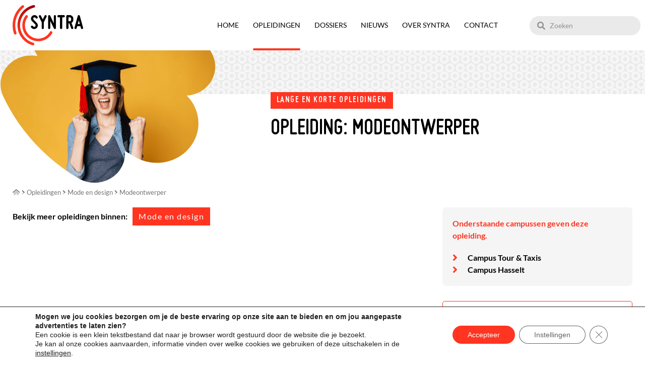

--- FILE ---
content_type: text/html; charset=UTF-8
request_url: https://www.syntra.be/opleiding/modeontwerper-2/
body_size: 208437
content:
<!doctype html>
<html lang="nl-NL">
<head>
	<meta charset="UTF-8">
	<meta name="viewport" content="width=device-width, initial-scale=1">
	<link rel="profile" href="https://gmpg.org/xfn/11">
	<title>Modeontwerper - SYNTRA Opleidingen - Voor wie het wil maken</title>
<link data-rocket-prefetch href="https://analytics.tiktok.com" rel="dns-prefetch">
<link data-rocket-prefetch href="https://www.googletagmanager.com" rel="dns-prefetch">
<link data-rocket-prefetch href="https://connect.facebook.net" rel="dns-prefetch">
<link data-rocket-prefetch href="https://snap.licdn.com" rel="dns-prefetch">
<link data-rocket-prefetch href="https://syntra-109ad.kxcdn.com" rel="dns-prefetch">
<link data-rocket-prefetch href="https://googleads.g.doubleclick.net" rel="dns-prefetch">
<link data-rocket-prefetch href="https://kit.fontawesome.com" rel="dns-prefetch">
<link crossorigin data-rocket-preload as="font" href="https://syntra-109ad.kxcdn.com/wp-content/uploads/elementor/google-fonts/fonts/lato-s6u8w4bmutphjxsaxc-q.woff2" rel="preload">
<link crossorigin data-rocket-preload as="font" href="https://syntra-109ad.kxcdn.com/wp-content/uploads/elementor/google-fonts/fonts/lato-s6uyw4bmutphjx4wxg.woff2" rel="preload">
<link crossorigin data-rocket-preload as="font" href="https://syntra-109ad.kxcdn.com/wp-content/uploads/elementor/google-fonts/fonts/lato-s6u9w4bmutphh6uvswipgq.woff2" rel="preload">
<link crossorigin data-rocket-preload as="font" href="https://ka-p.fontawesome.com/releases/v5.15.4/webfonts/pro-fa-regular-400-5.9.0.woff2" rel="preload">
<link crossorigin data-rocket-preload as="font" href="https://www.syntra.be/wp-content/uploads/2022/07/miso-bold.ttf" rel="preload">
<link crossorigin data-rocket-preload as="font" href="https://ka-p.fontawesome.com/releases/v5.15.4/webfonts/pro-fa-duotone-900-5.7.0.woff2" rel="preload"><link rel="preload" data-rocket-preload as="image" href="https://www.syntra.be/wp-content/uploads/2022/07/circelpatroon-Syntra-klein-1.png" fetchpriority="high">

            <script data-no-defer="1" data-ezscrex="false" data-cfasync="false" data-pagespeed-no-defer data-cookieconsent="ignore">
                var ctPublicFunctions = {"_ajax_nonce":"5e10af8ba0","_rest_nonce":"0cb65defc0","_ajax_url":"\/wp-admin\/admin-ajax.php","_rest_url":"https:\/\/www.syntra.be\/wp-json\/","data__cookies_type":"alternative","data__ajax_type":"rest","data__bot_detector_enabled":"0","data__frontend_data_log_enabled":1,"cookiePrefix":"","wprocket_detected":true,"host_url":"www.syntra.be","text__ee_click_to_select":"Klik om de hele gegevens te selecteren","text__ee_original_email":"De volledige tekst is","text__ee_got_it":"Duidelijk","text__ee_blocked":"Geblokkeerd","text__ee_cannot_connect":"Kan geen verbinding maken","text__ee_cannot_decode":"Kan e-mail niet decoderen. Onbekende reden","text__ee_email_decoder":"Cleantalk e-mail decoder","text__ee_wait_for_decoding":"De magie is onderweg!","text__ee_decoding_process":"Wacht een paar seconden terwijl we de contactgegevens decoderen."}
            </script>
        
            <script data-no-defer="1" data-ezscrex="false" data-cfasync="false" data-pagespeed-no-defer data-cookieconsent="ignore">
                var ctPublic = {"_ajax_nonce":"5e10af8ba0","settings__forms__check_internal":"0","settings__forms__check_external":"0","settings__forms__force_protection":"0","settings__forms__search_test":"0","settings__forms__wc_add_to_cart":"0","settings__data__bot_detector_enabled":"0","settings__sfw__anti_crawler":0,"blog_home":"https:\/\/www.syntra.be\/","pixel__setting":"3","pixel__enabled":true,"pixel__url":"https:\/\/moderate4-v4.cleantalk.org\/pixel\/dee03c5cdfe5de4ea0c3522d9b47b90c.gif","data__email_check_before_post":"1","data__email_check_exist_post":"0","data__cookies_type":"alternative","data__key_is_ok":true,"data__visible_fields_required":true,"wl_brandname":"Anti-Spam by CleanTalk","wl_brandname_short":"CleanTalk","ct_checkjs_key":"84fce0db523306f527ca005917055924c794f9abbbf12af99600d90748102bb4","emailEncoderPassKey":"6bc4c6d81047ae491c8b1bb78f6b191c","bot_detector_forms_excluded":"W10=","advancedCacheExists":true,"varnishCacheExists":false,"wc_ajax_add_to_cart":false}
            </script>
        
<!-- Google Tag Manager for WordPress by gtm4wp.com -->
<script data-cfasync="false" data-pagespeed-no-defer>
	var gtm4wp_datalayer_name = "dataLayer";
	var dataLayer = dataLayer || [];
</script>
<!-- End Google Tag Manager for WordPress by gtm4wp.com --><meta name="dc.title" content="Modeontwerper - SYNTRA Opleidingen - Voor wie het wil maken">
<meta name="dc.relation" content="https://www.syntra.be/opleiding/modeontwerper-2/">
<meta name="dc.source" content="https://www.syntra.be/">
<meta name="dc.language" content="nl_NL">
<meta name="robots" content="index, follow, max-snippet:-1, max-image-preview:large, max-video-preview:-1">
<link rel="canonical" href="https://www.syntra.be/opleiding/modeontwerper-2/">
<meta content="https://www.syntra.be/opleiding/modeontwerper-2/">
<meta content="SYNTRA Opleidingen - Voor wie het wil maken">
<meta content="nl_NL">
<meta content="article">
<meta content="https://www.facebook.com/profile.php?id=100064708154158">
<meta content="https://www.facebook.com/profile.php?id=100064708154158">
<meta content="Modeontwerper - SYNTRA Opleidingen - Voor wie het wil maken">
<meta content="https://syntra-109ad.kxcdn.com/wp-content/uploads/2022/06/Syntra-Favicon.png">
<meta content="https://syntra-109ad.kxcdn.com/wp-content/uploads/2022/06/Syntra-Favicon.png">
<meta content="512">
<meta content="512">
<meta name="twitter:card" content="summary">
<meta name="twitter:title" content="Modeontwerper - SYNTRA Opleidingen - Voor wie het wil maken">

<link rel="alternate" title="oEmbed (JSON)" type="application/json+oembed" href="https://www.syntra.be/wp-json/oembed/1.0/embed?url=https%3A%2F%2Fwww.syntra.be%2Fopleiding%2Fmodeontwerper-2%2F" />
<link rel="alternate" title="oEmbed (XML)" type="text/xml+oembed" href="https://www.syntra.be/wp-json/oembed/1.0/embed?url=https%3A%2F%2Fwww.syntra.be%2Fopleiding%2Fmodeontwerper-2%2F&#038;format=xml" />
<link data-minify="1" rel="stylesheet" type="text/css" href="https://syntra-109ad.kxcdn.com/wp-content/cache/min/1/ede7psg.css?ver=1768796985"><style id='wp-img-auto-sizes-contain-inline-css'>
img:is([sizes=auto i],[sizes^="auto," i]){contain-intrinsic-size:3000px 1500px}
/*# sourceURL=wp-img-auto-sizes-contain-inline-css */
</style>
<style id='wp-emoji-styles-inline-css'>

	img.wp-smiley, img.emoji {
		display: inline !important;
		border: none !important;
		box-shadow: none !important;
		height: 1em !important;
		width: 1em !important;
		margin: 0 0.07em !important;
		vertical-align: -0.1em !important;
		background: none !important;
		padding: 0 !important;
	}
/*# sourceURL=wp-emoji-styles-inline-css */
</style>
<link rel='stylesheet' id='wp-block-library-css' href='https://syntra-109ad.kxcdn.com/wp-includes/css/dist/block-library/style.min.css?ver=50820e16cb276bc73e1bda7b889acae4' media='all' />
<link data-minify="1" rel='stylesheet' id='jet-engine-frontend-css' href='https://syntra-109ad.kxcdn.com/wp-content/cache/min/1/wp-content/plugins/jet-engine/assets/css/frontend.css?ver=1768796985' media='all' />
<style id='wpseopress-local-business-style-inline-css'>
span.wp-block-wpseopress-local-business-field{margin-right:8px}

/*# sourceURL=https://www.syntra.be/wp-content/plugins/wp-seopress-pro/public/editor/blocks/local-business/style-index.css */
</style>
<style id='wpseopress-table-of-contents-style-inline-css'>
.wp-block-wpseopress-table-of-contents li.active>a{font-weight:bold}

/*# sourceURL=https://www.syntra.be/wp-content/plugins/wp-seopress-pro/public/editor/blocks/table-of-contents/style-index.css */
</style>
<style id='global-styles-inline-css'>
:root{--wp--preset--aspect-ratio--square: 1;--wp--preset--aspect-ratio--4-3: 4/3;--wp--preset--aspect-ratio--3-4: 3/4;--wp--preset--aspect-ratio--3-2: 3/2;--wp--preset--aspect-ratio--2-3: 2/3;--wp--preset--aspect-ratio--16-9: 16/9;--wp--preset--aspect-ratio--9-16: 9/16;--wp--preset--color--black: #000000;--wp--preset--color--cyan-bluish-gray: #abb8c3;--wp--preset--color--white: #ffffff;--wp--preset--color--pale-pink: #f78da7;--wp--preset--color--vivid-red: #cf2e2e;--wp--preset--color--luminous-vivid-orange: #ff6900;--wp--preset--color--luminous-vivid-amber: #fcb900;--wp--preset--color--light-green-cyan: #7bdcb5;--wp--preset--color--vivid-green-cyan: #00d084;--wp--preset--color--pale-cyan-blue: #8ed1fc;--wp--preset--color--vivid-cyan-blue: #0693e3;--wp--preset--color--vivid-purple: #9b51e0;--wp--preset--gradient--vivid-cyan-blue-to-vivid-purple: linear-gradient(135deg,rgb(6,147,227) 0%,rgb(155,81,224) 100%);--wp--preset--gradient--light-green-cyan-to-vivid-green-cyan: linear-gradient(135deg,rgb(122,220,180) 0%,rgb(0,208,130) 100%);--wp--preset--gradient--luminous-vivid-amber-to-luminous-vivid-orange: linear-gradient(135deg,rgb(252,185,0) 0%,rgb(255,105,0) 100%);--wp--preset--gradient--luminous-vivid-orange-to-vivid-red: linear-gradient(135deg,rgb(255,105,0) 0%,rgb(207,46,46) 100%);--wp--preset--gradient--very-light-gray-to-cyan-bluish-gray: linear-gradient(135deg,rgb(238,238,238) 0%,rgb(169,184,195) 100%);--wp--preset--gradient--cool-to-warm-spectrum: linear-gradient(135deg,rgb(74,234,220) 0%,rgb(151,120,209) 20%,rgb(207,42,186) 40%,rgb(238,44,130) 60%,rgb(251,105,98) 80%,rgb(254,248,76) 100%);--wp--preset--gradient--blush-light-purple: linear-gradient(135deg,rgb(255,206,236) 0%,rgb(152,150,240) 100%);--wp--preset--gradient--blush-bordeaux: linear-gradient(135deg,rgb(254,205,165) 0%,rgb(254,45,45) 50%,rgb(107,0,62) 100%);--wp--preset--gradient--luminous-dusk: linear-gradient(135deg,rgb(255,203,112) 0%,rgb(199,81,192) 50%,rgb(65,88,208) 100%);--wp--preset--gradient--pale-ocean: linear-gradient(135deg,rgb(255,245,203) 0%,rgb(182,227,212) 50%,rgb(51,167,181) 100%);--wp--preset--gradient--electric-grass: linear-gradient(135deg,rgb(202,248,128) 0%,rgb(113,206,126) 100%);--wp--preset--gradient--midnight: linear-gradient(135deg,rgb(2,3,129) 0%,rgb(40,116,252) 100%);--wp--preset--font-size--small: 13px;--wp--preset--font-size--medium: 20px;--wp--preset--font-size--large: 36px;--wp--preset--font-size--x-large: 42px;--wp--preset--spacing--20: 0.44rem;--wp--preset--spacing--30: 0.67rem;--wp--preset--spacing--40: 1rem;--wp--preset--spacing--50: 1.5rem;--wp--preset--spacing--60: 2.25rem;--wp--preset--spacing--70: 3.38rem;--wp--preset--spacing--80: 5.06rem;--wp--preset--shadow--natural: 6px 6px 9px rgba(0, 0, 0, 0.2);--wp--preset--shadow--deep: 12px 12px 50px rgba(0, 0, 0, 0.4);--wp--preset--shadow--sharp: 6px 6px 0px rgba(0, 0, 0, 0.2);--wp--preset--shadow--outlined: 6px 6px 0px -3px rgb(255, 255, 255), 6px 6px rgb(0, 0, 0);--wp--preset--shadow--crisp: 6px 6px 0px rgb(0, 0, 0);}:root { --wp--style--global--content-size: 800px;--wp--style--global--wide-size: 1200px; }:where(body) { margin: 0; }.wp-site-blocks > .alignleft { float: left; margin-right: 2em; }.wp-site-blocks > .alignright { float: right; margin-left: 2em; }.wp-site-blocks > .aligncenter { justify-content: center; margin-left: auto; margin-right: auto; }:where(.wp-site-blocks) > * { margin-block-start: 24px; margin-block-end: 0; }:where(.wp-site-blocks) > :first-child { margin-block-start: 0; }:where(.wp-site-blocks) > :last-child { margin-block-end: 0; }:root { --wp--style--block-gap: 24px; }:root :where(.is-layout-flow) > :first-child{margin-block-start: 0;}:root :where(.is-layout-flow) > :last-child{margin-block-end: 0;}:root :where(.is-layout-flow) > *{margin-block-start: 24px;margin-block-end: 0;}:root :where(.is-layout-constrained) > :first-child{margin-block-start: 0;}:root :where(.is-layout-constrained) > :last-child{margin-block-end: 0;}:root :where(.is-layout-constrained) > *{margin-block-start: 24px;margin-block-end: 0;}:root :where(.is-layout-flex){gap: 24px;}:root :where(.is-layout-grid){gap: 24px;}.is-layout-flow > .alignleft{float: left;margin-inline-start: 0;margin-inline-end: 2em;}.is-layout-flow > .alignright{float: right;margin-inline-start: 2em;margin-inline-end: 0;}.is-layout-flow > .aligncenter{margin-left: auto !important;margin-right: auto !important;}.is-layout-constrained > .alignleft{float: left;margin-inline-start: 0;margin-inline-end: 2em;}.is-layout-constrained > .alignright{float: right;margin-inline-start: 2em;margin-inline-end: 0;}.is-layout-constrained > .aligncenter{margin-left: auto !important;margin-right: auto !important;}.is-layout-constrained > :where(:not(.alignleft):not(.alignright):not(.alignfull)){max-width: var(--wp--style--global--content-size);margin-left: auto !important;margin-right: auto !important;}.is-layout-constrained > .alignwide{max-width: var(--wp--style--global--wide-size);}body .is-layout-flex{display: flex;}.is-layout-flex{flex-wrap: wrap;align-items: center;}.is-layout-flex > :is(*, div){margin: 0;}body .is-layout-grid{display: grid;}.is-layout-grid > :is(*, div){margin: 0;}body{padding-top: 0px;padding-right: 0px;padding-bottom: 0px;padding-left: 0px;}a:where(:not(.wp-element-button)){text-decoration: underline;}:root :where(.wp-element-button, .wp-block-button__link){background-color: #32373c;border-width: 0;color: #fff;font-family: inherit;font-size: inherit;font-style: inherit;font-weight: inherit;letter-spacing: inherit;line-height: inherit;padding-top: calc(0.667em + 2px);padding-right: calc(1.333em + 2px);padding-bottom: calc(0.667em + 2px);padding-left: calc(1.333em + 2px);text-decoration: none;text-transform: inherit;}.has-black-color{color: var(--wp--preset--color--black) !important;}.has-cyan-bluish-gray-color{color: var(--wp--preset--color--cyan-bluish-gray) !important;}.has-white-color{color: var(--wp--preset--color--white) !important;}.has-pale-pink-color{color: var(--wp--preset--color--pale-pink) !important;}.has-vivid-red-color{color: var(--wp--preset--color--vivid-red) !important;}.has-luminous-vivid-orange-color{color: var(--wp--preset--color--luminous-vivid-orange) !important;}.has-luminous-vivid-amber-color{color: var(--wp--preset--color--luminous-vivid-amber) !important;}.has-light-green-cyan-color{color: var(--wp--preset--color--light-green-cyan) !important;}.has-vivid-green-cyan-color{color: var(--wp--preset--color--vivid-green-cyan) !important;}.has-pale-cyan-blue-color{color: var(--wp--preset--color--pale-cyan-blue) !important;}.has-vivid-cyan-blue-color{color: var(--wp--preset--color--vivid-cyan-blue) !important;}.has-vivid-purple-color{color: var(--wp--preset--color--vivid-purple) !important;}.has-black-background-color{background-color: var(--wp--preset--color--black) !important;}.has-cyan-bluish-gray-background-color{background-color: var(--wp--preset--color--cyan-bluish-gray) !important;}.has-white-background-color{background-color: var(--wp--preset--color--white) !important;}.has-pale-pink-background-color{background-color: var(--wp--preset--color--pale-pink) !important;}.has-vivid-red-background-color{background-color: var(--wp--preset--color--vivid-red) !important;}.has-luminous-vivid-orange-background-color{background-color: var(--wp--preset--color--luminous-vivid-orange) !important;}.has-luminous-vivid-amber-background-color{background-color: var(--wp--preset--color--luminous-vivid-amber) !important;}.has-light-green-cyan-background-color{background-color: var(--wp--preset--color--light-green-cyan) !important;}.has-vivid-green-cyan-background-color{background-color: var(--wp--preset--color--vivid-green-cyan) !important;}.has-pale-cyan-blue-background-color{background-color: var(--wp--preset--color--pale-cyan-blue) !important;}.has-vivid-cyan-blue-background-color{background-color: var(--wp--preset--color--vivid-cyan-blue) !important;}.has-vivid-purple-background-color{background-color: var(--wp--preset--color--vivid-purple) !important;}.has-black-border-color{border-color: var(--wp--preset--color--black) !important;}.has-cyan-bluish-gray-border-color{border-color: var(--wp--preset--color--cyan-bluish-gray) !important;}.has-white-border-color{border-color: var(--wp--preset--color--white) !important;}.has-pale-pink-border-color{border-color: var(--wp--preset--color--pale-pink) !important;}.has-vivid-red-border-color{border-color: var(--wp--preset--color--vivid-red) !important;}.has-luminous-vivid-orange-border-color{border-color: var(--wp--preset--color--luminous-vivid-orange) !important;}.has-luminous-vivid-amber-border-color{border-color: var(--wp--preset--color--luminous-vivid-amber) !important;}.has-light-green-cyan-border-color{border-color: var(--wp--preset--color--light-green-cyan) !important;}.has-vivid-green-cyan-border-color{border-color: var(--wp--preset--color--vivid-green-cyan) !important;}.has-pale-cyan-blue-border-color{border-color: var(--wp--preset--color--pale-cyan-blue) !important;}.has-vivid-cyan-blue-border-color{border-color: var(--wp--preset--color--vivid-cyan-blue) !important;}.has-vivid-purple-border-color{border-color: var(--wp--preset--color--vivid-purple) !important;}.has-vivid-cyan-blue-to-vivid-purple-gradient-background{background: var(--wp--preset--gradient--vivid-cyan-blue-to-vivid-purple) !important;}.has-light-green-cyan-to-vivid-green-cyan-gradient-background{background: var(--wp--preset--gradient--light-green-cyan-to-vivid-green-cyan) !important;}.has-luminous-vivid-amber-to-luminous-vivid-orange-gradient-background{background: var(--wp--preset--gradient--luminous-vivid-amber-to-luminous-vivid-orange) !important;}.has-luminous-vivid-orange-to-vivid-red-gradient-background{background: var(--wp--preset--gradient--luminous-vivid-orange-to-vivid-red) !important;}.has-very-light-gray-to-cyan-bluish-gray-gradient-background{background: var(--wp--preset--gradient--very-light-gray-to-cyan-bluish-gray) !important;}.has-cool-to-warm-spectrum-gradient-background{background: var(--wp--preset--gradient--cool-to-warm-spectrum) !important;}.has-blush-light-purple-gradient-background{background: var(--wp--preset--gradient--blush-light-purple) !important;}.has-blush-bordeaux-gradient-background{background: var(--wp--preset--gradient--blush-bordeaux) !important;}.has-luminous-dusk-gradient-background{background: var(--wp--preset--gradient--luminous-dusk) !important;}.has-pale-ocean-gradient-background{background: var(--wp--preset--gradient--pale-ocean) !important;}.has-electric-grass-gradient-background{background: var(--wp--preset--gradient--electric-grass) !important;}.has-midnight-gradient-background{background: var(--wp--preset--gradient--midnight) !important;}.has-small-font-size{font-size: var(--wp--preset--font-size--small) !important;}.has-medium-font-size{font-size: var(--wp--preset--font-size--medium) !important;}.has-large-font-size{font-size: var(--wp--preset--font-size--large) !important;}.has-x-large-font-size{font-size: var(--wp--preset--font-size--x-large) !important;}
:root :where(.wp-block-pullquote){font-size: 1.5em;line-height: 1.6;}
/*# sourceURL=global-styles-inline-css */
</style>
<link rel='stylesheet' id='cleantalk-public-css-css' href='https://syntra-109ad.kxcdn.com/wp-content/plugins/cleantalk-spam-protect/css/cleantalk-public.min.css?ver=6.70.1_1766141309' media='all' />
<link rel='stylesheet' id='cleantalk-email-decoder-css-css' href='https://syntra-109ad.kxcdn.com/wp-content/plugins/cleantalk-spam-protect/css/cleantalk-email-decoder.min.css?ver=6.70.1_1766141309' media='all' />
<link data-minify="1" rel='stylesheet' id='hello-elementor-theme-style-css' href='https://syntra-109ad.kxcdn.com/wp-content/cache/min/1/wp-content/themes/hello-elementor/assets/css/theme.css?ver=1768796985' media='all' />
<link rel='stylesheet' id='hello-elementor-child-style-css' href='https://syntra-109ad.kxcdn.com/wp-content/themes/hello-theme-child-master/style.css?ver=1.0.0' media='all' />
<link data-minify="1" rel='stylesheet' id='hello-elementor-css' href='https://syntra-109ad.kxcdn.com/wp-content/cache/min/1/wp-content/themes/hello-elementor/assets/css/reset.css?ver=1768796985' media='all' />
<link rel='stylesheet' id='elementor-frontend-css' href='https://syntra-109ad.kxcdn.com/wp-content/plugins/elementor/assets/css/frontend.min.css?ver=3.34.1' media='all' />
<style id='elementor-frontend-inline-css'>
@-webkit-keyframes ha_fadeIn{0%{opacity:0}to{opacity:1}}@keyframes ha_fadeIn{0%{opacity:0}to{opacity:1}}@-webkit-keyframes ha_zoomIn{0%{opacity:0;-webkit-transform:scale3d(.3,.3,.3);transform:scale3d(.3,.3,.3)}50%{opacity:1}}@keyframes ha_zoomIn{0%{opacity:0;-webkit-transform:scale3d(.3,.3,.3);transform:scale3d(.3,.3,.3)}50%{opacity:1}}@-webkit-keyframes ha_rollIn{0%{opacity:0;-webkit-transform:translate3d(-100%,0,0) rotate3d(0,0,1,-120deg);transform:translate3d(-100%,0,0) rotate3d(0,0,1,-120deg)}to{opacity:1}}@keyframes ha_rollIn{0%{opacity:0;-webkit-transform:translate3d(-100%,0,0) rotate3d(0,0,1,-120deg);transform:translate3d(-100%,0,0) rotate3d(0,0,1,-120deg)}to{opacity:1}}@-webkit-keyframes ha_bounce{0%,20%,53%,to{-webkit-animation-timing-function:cubic-bezier(.215,.61,.355,1);animation-timing-function:cubic-bezier(.215,.61,.355,1)}40%,43%{-webkit-transform:translate3d(0,-30px,0) scaleY(1.1);transform:translate3d(0,-30px,0) scaleY(1.1);-webkit-animation-timing-function:cubic-bezier(.755,.05,.855,.06);animation-timing-function:cubic-bezier(.755,.05,.855,.06)}70%{-webkit-transform:translate3d(0,-15px,0) scaleY(1.05);transform:translate3d(0,-15px,0) scaleY(1.05);-webkit-animation-timing-function:cubic-bezier(.755,.05,.855,.06);animation-timing-function:cubic-bezier(.755,.05,.855,.06)}80%{-webkit-transition-timing-function:cubic-bezier(.215,.61,.355,1);transition-timing-function:cubic-bezier(.215,.61,.355,1);-webkit-transform:translate3d(0,0,0) scaleY(.95);transform:translate3d(0,0,0) scaleY(.95)}90%{-webkit-transform:translate3d(0,-4px,0) scaleY(1.02);transform:translate3d(0,-4px,0) scaleY(1.02)}}@keyframes ha_bounce{0%,20%,53%,to{-webkit-animation-timing-function:cubic-bezier(.215,.61,.355,1);animation-timing-function:cubic-bezier(.215,.61,.355,1)}40%,43%{-webkit-transform:translate3d(0,-30px,0) scaleY(1.1);transform:translate3d(0,-30px,0) scaleY(1.1);-webkit-animation-timing-function:cubic-bezier(.755,.05,.855,.06);animation-timing-function:cubic-bezier(.755,.05,.855,.06)}70%{-webkit-transform:translate3d(0,-15px,0) scaleY(1.05);transform:translate3d(0,-15px,0) scaleY(1.05);-webkit-animation-timing-function:cubic-bezier(.755,.05,.855,.06);animation-timing-function:cubic-bezier(.755,.05,.855,.06)}80%{-webkit-transition-timing-function:cubic-bezier(.215,.61,.355,1);transition-timing-function:cubic-bezier(.215,.61,.355,1);-webkit-transform:translate3d(0,0,0) scaleY(.95);transform:translate3d(0,0,0) scaleY(.95)}90%{-webkit-transform:translate3d(0,-4px,0) scaleY(1.02);transform:translate3d(0,-4px,0) scaleY(1.02)}}@-webkit-keyframes ha_bounceIn{0%,20%,40%,60%,80%,to{-webkit-animation-timing-function:cubic-bezier(.215,.61,.355,1);animation-timing-function:cubic-bezier(.215,.61,.355,1)}0%{opacity:0;-webkit-transform:scale3d(.3,.3,.3);transform:scale3d(.3,.3,.3)}20%{-webkit-transform:scale3d(1.1,1.1,1.1);transform:scale3d(1.1,1.1,1.1)}40%{-webkit-transform:scale3d(.9,.9,.9);transform:scale3d(.9,.9,.9)}60%{opacity:1;-webkit-transform:scale3d(1.03,1.03,1.03);transform:scale3d(1.03,1.03,1.03)}80%{-webkit-transform:scale3d(.97,.97,.97);transform:scale3d(.97,.97,.97)}to{opacity:1}}@keyframes ha_bounceIn{0%,20%,40%,60%,80%,to{-webkit-animation-timing-function:cubic-bezier(.215,.61,.355,1);animation-timing-function:cubic-bezier(.215,.61,.355,1)}0%{opacity:0;-webkit-transform:scale3d(.3,.3,.3);transform:scale3d(.3,.3,.3)}20%{-webkit-transform:scale3d(1.1,1.1,1.1);transform:scale3d(1.1,1.1,1.1)}40%{-webkit-transform:scale3d(.9,.9,.9);transform:scale3d(.9,.9,.9)}60%{opacity:1;-webkit-transform:scale3d(1.03,1.03,1.03);transform:scale3d(1.03,1.03,1.03)}80%{-webkit-transform:scale3d(.97,.97,.97);transform:scale3d(.97,.97,.97)}to{opacity:1}}@-webkit-keyframes ha_flipInX{0%{opacity:0;-webkit-transform:perspective(400px) rotate3d(1,0,0,90deg);transform:perspective(400px) rotate3d(1,0,0,90deg);-webkit-animation-timing-function:ease-in;animation-timing-function:ease-in}40%{-webkit-transform:perspective(400px) rotate3d(1,0,0,-20deg);transform:perspective(400px) rotate3d(1,0,0,-20deg);-webkit-animation-timing-function:ease-in;animation-timing-function:ease-in}60%{opacity:1;-webkit-transform:perspective(400px) rotate3d(1,0,0,10deg);transform:perspective(400px) rotate3d(1,0,0,10deg)}80%{-webkit-transform:perspective(400px) rotate3d(1,0,0,-5deg);transform:perspective(400px) rotate3d(1,0,0,-5deg)}}@keyframes ha_flipInX{0%{opacity:0;-webkit-transform:perspective(400px) rotate3d(1,0,0,90deg);transform:perspective(400px) rotate3d(1,0,0,90deg);-webkit-animation-timing-function:ease-in;animation-timing-function:ease-in}40%{-webkit-transform:perspective(400px) rotate3d(1,0,0,-20deg);transform:perspective(400px) rotate3d(1,0,0,-20deg);-webkit-animation-timing-function:ease-in;animation-timing-function:ease-in}60%{opacity:1;-webkit-transform:perspective(400px) rotate3d(1,0,0,10deg);transform:perspective(400px) rotate3d(1,0,0,10deg)}80%{-webkit-transform:perspective(400px) rotate3d(1,0,0,-5deg);transform:perspective(400px) rotate3d(1,0,0,-5deg)}}@-webkit-keyframes ha_flipInY{0%{opacity:0;-webkit-transform:perspective(400px) rotate3d(0,1,0,90deg);transform:perspective(400px) rotate3d(0,1,0,90deg);-webkit-animation-timing-function:ease-in;animation-timing-function:ease-in}40%{-webkit-transform:perspective(400px) rotate3d(0,1,0,-20deg);transform:perspective(400px) rotate3d(0,1,0,-20deg);-webkit-animation-timing-function:ease-in;animation-timing-function:ease-in}60%{opacity:1;-webkit-transform:perspective(400px) rotate3d(0,1,0,10deg);transform:perspective(400px) rotate3d(0,1,0,10deg)}80%{-webkit-transform:perspective(400px) rotate3d(0,1,0,-5deg);transform:perspective(400px) rotate3d(0,1,0,-5deg)}}@keyframes ha_flipInY{0%{opacity:0;-webkit-transform:perspective(400px) rotate3d(0,1,0,90deg);transform:perspective(400px) rotate3d(0,1,0,90deg);-webkit-animation-timing-function:ease-in;animation-timing-function:ease-in}40%{-webkit-transform:perspective(400px) rotate3d(0,1,0,-20deg);transform:perspective(400px) rotate3d(0,1,0,-20deg);-webkit-animation-timing-function:ease-in;animation-timing-function:ease-in}60%{opacity:1;-webkit-transform:perspective(400px) rotate3d(0,1,0,10deg);transform:perspective(400px) rotate3d(0,1,0,10deg)}80%{-webkit-transform:perspective(400px) rotate3d(0,1,0,-5deg);transform:perspective(400px) rotate3d(0,1,0,-5deg)}}@-webkit-keyframes ha_swing{20%{-webkit-transform:rotate3d(0,0,1,15deg);transform:rotate3d(0,0,1,15deg)}40%{-webkit-transform:rotate3d(0,0,1,-10deg);transform:rotate3d(0,0,1,-10deg)}60%{-webkit-transform:rotate3d(0,0,1,5deg);transform:rotate3d(0,0,1,5deg)}80%{-webkit-transform:rotate3d(0,0,1,-5deg);transform:rotate3d(0,0,1,-5deg)}}@keyframes ha_swing{20%{-webkit-transform:rotate3d(0,0,1,15deg);transform:rotate3d(0,0,1,15deg)}40%{-webkit-transform:rotate3d(0,0,1,-10deg);transform:rotate3d(0,0,1,-10deg)}60%{-webkit-transform:rotate3d(0,0,1,5deg);transform:rotate3d(0,0,1,5deg)}80%{-webkit-transform:rotate3d(0,0,1,-5deg);transform:rotate3d(0,0,1,-5deg)}}@-webkit-keyframes ha_slideInDown{0%{visibility:visible;-webkit-transform:translate3d(0,-100%,0);transform:translate3d(0,-100%,0)}}@keyframes ha_slideInDown{0%{visibility:visible;-webkit-transform:translate3d(0,-100%,0);transform:translate3d(0,-100%,0)}}@-webkit-keyframes ha_slideInUp{0%{visibility:visible;-webkit-transform:translate3d(0,100%,0);transform:translate3d(0,100%,0)}}@keyframes ha_slideInUp{0%{visibility:visible;-webkit-transform:translate3d(0,100%,0);transform:translate3d(0,100%,0)}}@-webkit-keyframes ha_slideInLeft{0%{visibility:visible;-webkit-transform:translate3d(-100%,0,0);transform:translate3d(-100%,0,0)}}@keyframes ha_slideInLeft{0%{visibility:visible;-webkit-transform:translate3d(-100%,0,0);transform:translate3d(-100%,0,0)}}@-webkit-keyframes ha_slideInRight{0%{visibility:visible;-webkit-transform:translate3d(100%,0,0);transform:translate3d(100%,0,0)}}@keyframes ha_slideInRight{0%{visibility:visible;-webkit-transform:translate3d(100%,0,0);transform:translate3d(100%,0,0)}}.ha_fadeIn{-webkit-animation-name:ha_fadeIn;animation-name:ha_fadeIn}.ha_zoomIn{-webkit-animation-name:ha_zoomIn;animation-name:ha_zoomIn}.ha_rollIn{-webkit-animation-name:ha_rollIn;animation-name:ha_rollIn}.ha_bounce{-webkit-transform-origin:center bottom;-ms-transform-origin:center bottom;transform-origin:center bottom;-webkit-animation-name:ha_bounce;animation-name:ha_bounce}.ha_bounceIn{-webkit-animation-name:ha_bounceIn;animation-name:ha_bounceIn;-webkit-animation-duration:.75s;-webkit-animation-duration:calc(var(--animate-duration)*.75);animation-duration:.75s;animation-duration:calc(var(--animate-duration)*.75)}.ha_flipInX,.ha_flipInY{-webkit-animation-name:ha_flipInX;animation-name:ha_flipInX;-webkit-backface-visibility:visible!important;backface-visibility:visible!important}.ha_flipInY{-webkit-animation-name:ha_flipInY;animation-name:ha_flipInY}.ha_swing{-webkit-transform-origin:top center;-ms-transform-origin:top center;transform-origin:top center;-webkit-animation-name:ha_swing;animation-name:ha_swing}.ha_slideInDown{-webkit-animation-name:ha_slideInDown;animation-name:ha_slideInDown}.ha_slideInUp{-webkit-animation-name:ha_slideInUp;animation-name:ha_slideInUp}.ha_slideInLeft{-webkit-animation-name:ha_slideInLeft;animation-name:ha_slideInLeft}.ha_slideInRight{-webkit-animation-name:ha_slideInRight;animation-name:ha_slideInRight}.ha-css-transform-yes{-webkit-transition-duration:var(--ha-tfx-transition-duration, .2s);transition-duration:var(--ha-tfx-transition-duration, .2s);-webkit-transition-property:-webkit-transform;transition-property:transform;transition-property:transform,-webkit-transform;-webkit-transform:translate(var(--ha-tfx-translate-x, 0),var(--ha-tfx-translate-y, 0)) scale(var(--ha-tfx-scale-x, 1),var(--ha-tfx-scale-y, 1)) skew(var(--ha-tfx-skew-x, 0),var(--ha-tfx-skew-y, 0)) rotateX(var(--ha-tfx-rotate-x, 0)) rotateY(var(--ha-tfx-rotate-y, 0)) rotateZ(var(--ha-tfx-rotate-z, 0));transform:translate(var(--ha-tfx-translate-x, 0),var(--ha-tfx-translate-y, 0)) scale(var(--ha-tfx-scale-x, 1),var(--ha-tfx-scale-y, 1)) skew(var(--ha-tfx-skew-x, 0),var(--ha-tfx-skew-y, 0)) rotateX(var(--ha-tfx-rotate-x, 0)) rotateY(var(--ha-tfx-rotate-y, 0)) rotateZ(var(--ha-tfx-rotate-z, 0))}.ha-css-transform-yes:hover{-webkit-transform:translate(var(--ha-tfx-translate-x-hover, var(--ha-tfx-translate-x, 0)),var(--ha-tfx-translate-y-hover, var(--ha-tfx-translate-y, 0))) scale(var(--ha-tfx-scale-x-hover, var(--ha-tfx-scale-x, 1)),var(--ha-tfx-scale-y-hover, var(--ha-tfx-scale-y, 1))) skew(var(--ha-tfx-skew-x-hover, var(--ha-tfx-skew-x, 0)),var(--ha-tfx-skew-y-hover, var(--ha-tfx-skew-y, 0))) rotateX(var(--ha-tfx-rotate-x-hover, var(--ha-tfx-rotate-x, 0))) rotateY(var(--ha-tfx-rotate-y-hover, var(--ha-tfx-rotate-y, 0))) rotateZ(var(--ha-tfx-rotate-z-hover, var(--ha-tfx-rotate-z, 0)));transform:translate(var(--ha-tfx-translate-x-hover, var(--ha-tfx-translate-x, 0)),var(--ha-tfx-translate-y-hover, var(--ha-tfx-translate-y, 0))) scale(var(--ha-tfx-scale-x-hover, var(--ha-tfx-scale-x, 1)),var(--ha-tfx-scale-y-hover, var(--ha-tfx-scale-y, 1))) skew(var(--ha-tfx-skew-x-hover, var(--ha-tfx-skew-x, 0)),var(--ha-tfx-skew-y-hover, var(--ha-tfx-skew-y, 0))) rotateX(var(--ha-tfx-rotate-x-hover, var(--ha-tfx-rotate-x, 0))) rotateY(var(--ha-tfx-rotate-y-hover, var(--ha-tfx-rotate-y, 0))) rotateZ(var(--ha-tfx-rotate-z-hover, var(--ha-tfx-rotate-z, 0)))}.happy-addon>.elementor-widget-container{word-wrap:break-word;overflow-wrap:break-word}.happy-addon>.elementor-widget-container,.happy-addon>.elementor-widget-container *{-webkit-box-sizing:border-box;box-sizing:border-box}.happy-addon:not(:has(.elementor-widget-container)),.happy-addon:not(:has(.elementor-widget-container)) *{-webkit-box-sizing:border-box;box-sizing:border-box;word-wrap:break-word;overflow-wrap:break-word}.happy-addon p:empty{display:none}.happy-addon .elementor-inline-editing{min-height:auto!important}.happy-addon-pro img{max-width:100%;height:auto;-o-object-fit:cover;object-fit:cover}.ha-screen-reader-text{position:absolute;overflow:hidden;clip:rect(1px,1px,1px,1px);margin:-1px;padding:0;width:1px;height:1px;border:0;word-wrap:normal!important;-webkit-clip-path:inset(50%);clip-path:inset(50%)}.ha-has-bg-overlay>.elementor-widget-container{position:relative;z-index:1}.ha-has-bg-overlay>.elementor-widget-container:before{position:absolute;top:0;left:0;z-index:-1;width:100%;height:100%;content:""}.ha-has-bg-overlay:not(:has(.elementor-widget-container)){position:relative;z-index:1}.ha-has-bg-overlay:not(:has(.elementor-widget-container)):before{position:absolute;top:0;left:0;z-index:-1;width:100%;height:100%;content:""}.ha-popup--is-enabled .ha-js-popup,.ha-popup--is-enabled .ha-js-popup img{cursor:-webkit-zoom-in!important;cursor:zoom-in!important}.mfp-wrap .mfp-arrow,.mfp-wrap .mfp-close{background-color:transparent}.mfp-wrap .mfp-arrow:focus,.mfp-wrap .mfp-close:focus{outline-width:thin}.ha-advanced-tooltip-enable{position:relative;cursor:pointer;--ha-tooltip-arrow-color:black;--ha-tooltip-arrow-distance:0}.ha-advanced-tooltip-enable .ha-advanced-tooltip-content{position:absolute;z-index:999;display:none;padding:5px 0;width:120px;height:auto;border-radius:6px;background-color:#000;color:#fff;text-align:center;opacity:0}.ha-advanced-tooltip-enable .ha-advanced-tooltip-content::after{position:absolute;border-width:5px;border-style:solid;content:""}.ha-advanced-tooltip-enable .ha-advanced-tooltip-content.no-arrow::after{visibility:hidden}.ha-advanced-tooltip-enable .ha-advanced-tooltip-content.show{display:inline-block;opacity:1}.ha-advanced-tooltip-enable.ha-advanced-tooltip-top .ha-advanced-tooltip-content,body[data-elementor-device-mode=tablet] .ha-advanced-tooltip-enable.ha-advanced-tooltip-tablet-top .ha-advanced-tooltip-content{top:unset;right:0;bottom:calc(101% + var(--ha-tooltip-arrow-distance));left:0;margin:0 auto}.ha-advanced-tooltip-enable.ha-advanced-tooltip-top .ha-advanced-tooltip-content::after,body[data-elementor-device-mode=tablet] .ha-advanced-tooltip-enable.ha-advanced-tooltip-tablet-top .ha-advanced-tooltip-content::after{top:100%;right:unset;bottom:unset;left:50%;border-color:var(--ha-tooltip-arrow-color) transparent transparent transparent;-webkit-transform:translateX(-50%);-ms-transform:translateX(-50%);transform:translateX(-50%)}.ha-advanced-tooltip-enable.ha-advanced-tooltip-bottom .ha-advanced-tooltip-content,body[data-elementor-device-mode=tablet] .ha-advanced-tooltip-enable.ha-advanced-tooltip-tablet-bottom .ha-advanced-tooltip-content{top:calc(101% + var(--ha-tooltip-arrow-distance));right:0;bottom:unset;left:0;margin:0 auto}.ha-advanced-tooltip-enable.ha-advanced-tooltip-bottom .ha-advanced-tooltip-content::after,body[data-elementor-device-mode=tablet] .ha-advanced-tooltip-enable.ha-advanced-tooltip-tablet-bottom .ha-advanced-tooltip-content::after{top:unset;right:unset;bottom:100%;left:50%;border-color:transparent transparent var(--ha-tooltip-arrow-color) transparent;-webkit-transform:translateX(-50%);-ms-transform:translateX(-50%);transform:translateX(-50%)}.ha-advanced-tooltip-enable.ha-advanced-tooltip-left .ha-advanced-tooltip-content,body[data-elementor-device-mode=tablet] .ha-advanced-tooltip-enable.ha-advanced-tooltip-tablet-left .ha-advanced-tooltip-content{top:50%;right:calc(101% + var(--ha-tooltip-arrow-distance));bottom:unset;left:unset;-webkit-transform:translateY(-50%);-ms-transform:translateY(-50%);transform:translateY(-50%)}.ha-advanced-tooltip-enable.ha-advanced-tooltip-left .ha-advanced-tooltip-content::after,body[data-elementor-device-mode=tablet] .ha-advanced-tooltip-enable.ha-advanced-tooltip-tablet-left .ha-advanced-tooltip-content::after{top:50%;right:unset;bottom:unset;left:100%;border-color:transparent transparent transparent var(--ha-tooltip-arrow-color);-webkit-transform:translateY(-50%);-ms-transform:translateY(-50%);transform:translateY(-50%)}.ha-advanced-tooltip-enable.ha-advanced-tooltip-right .ha-advanced-tooltip-content,body[data-elementor-device-mode=tablet] .ha-advanced-tooltip-enable.ha-advanced-tooltip-tablet-right .ha-advanced-tooltip-content{top:50%;right:unset;bottom:unset;left:calc(101% + var(--ha-tooltip-arrow-distance));-webkit-transform:translateY(-50%);-ms-transform:translateY(-50%);transform:translateY(-50%)}.ha-advanced-tooltip-enable.ha-advanced-tooltip-right .ha-advanced-tooltip-content::after,body[data-elementor-device-mode=tablet] .ha-advanced-tooltip-enable.ha-advanced-tooltip-tablet-right .ha-advanced-tooltip-content::after{top:50%;right:100%;bottom:unset;left:unset;border-color:transparent var(--ha-tooltip-arrow-color) transparent transparent;-webkit-transform:translateY(-50%);-ms-transform:translateY(-50%);transform:translateY(-50%)}body[data-elementor-device-mode=mobile] .ha-advanced-tooltip-enable.ha-advanced-tooltip-mobile-top .ha-advanced-tooltip-content{top:unset;right:0;bottom:calc(101% + var(--ha-tooltip-arrow-distance));left:0;margin:0 auto}body[data-elementor-device-mode=mobile] .ha-advanced-tooltip-enable.ha-advanced-tooltip-mobile-top .ha-advanced-tooltip-content::after{top:100%;right:unset;bottom:unset;left:50%;border-color:var(--ha-tooltip-arrow-color) transparent transparent transparent;-webkit-transform:translateX(-50%);-ms-transform:translateX(-50%);transform:translateX(-50%)}body[data-elementor-device-mode=mobile] .ha-advanced-tooltip-enable.ha-advanced-tooltip-mobile-bottom .ha-advanced-tooltip-content{top:calc(101% + var(--ha-tooltip-arrow-distance));right:0;bottom:unset;left:0;margin:0 auto}body[data-elementor-device-mode=mobile] .ha-advanced-tooltip-enable.ha-advanced-tooltip-mobile-bottom .ha-advanced-tooltip-content::after{top:unset;right:unset;bottom:100%;left:50%;border-color:transparent transparent var(--ha-tooltip-arrow-color) transparent;-webkit-transform:translateX(-50%);-ms-transform:translateX(-50%);transform:translateX(-50%)}body[data-elementor-device-mode=mobile] .ha-advanced-tooltip-enable.ha-advanced-tooltip-mobile-left .ha-advanced-tooltip-content{top:50%;right:calc(101% + var(--ha-tooltip-arrow-distance));bottom:unset;left:unset;-webkit-transform:translateY(-50%);-ms-transform:translateY(-50%);transform:translateY(-50%)}body[data-elementor-device-mode=mobile] .ha-advanced-tooltip-enable.ha-advanced-tooltip-mobile-left .ha-advanced-tooltip-content::after{top:50%;right:unset;bottom:unset;left:100%;border-color:transparent transparent transparent var(--ha-tooltip-arrow-color);-webkit-transform:translateY(-50%);-ms-transform:translateY(-50%);transform:translateY(-50%)}body[data-elementor-device-mode=mobile] .ha-advanced-tooltip-enable.ha-advanced-tooltip-mobile-right .ha-advanced-tooltip-content{top:50%;right:unset;bottom:unset;left:calc(101% + var(--ha-tooltip-arrow-distance));-webkit-transform:translateY(-50%);-ms-transform:translateY(-50%);transform:translateY(-50%)}body[data-elementor-device-mode=mobile] .ha-advanced-tooltip-enable.ha-advanced-tooltip-mobile-right .ha-advanced-tooltip-content::after{top:50%;right:100%;bottom:unset;left:unset;border-color:transparent var(--ha-tooltip-arrow-color) transparent transparent;-webkit-transform:translateY(-50%);-ms-transform:translateY(-50%);transform:translateY(-50%)}body.elementor-editor-active .happy-addon.ha-gravityforms .gform_wrapper{display:block!important}.ha-scroll-to-top-wrap.ha-scroll-to-top-hide{display:none}.ha-scroll-to-top-wrap.edit-mode,.ha-scroll-to-top-wrap.single-page-off{display:none!important}.ha-scroll-to-top-button{position:fixed;right:15px;bottom:15px;z-index:9999;display:-webkit-box;display:-webkit-flex;display:-ms-flexbox;display:flex;-webkit-box-align:center;-webkit-align-items:center;align-items:center;-ms-flex-align:center;-webkit-box-pack:center;-ms-flex-pack:center;-webkit-justify-content:center;justify-content:center;width:50px;height:50px;border-radius:50px;background-color:#5636d1;color:#fff;text-align:center;opacity:1;cursor:pointer;-webkit-transition:all .3s;transition:all .3s}.ha-scroll-to-top-button i{color:#fff;font-size:16px}.ha-scroll-to-top-button:hover{background-color:#e2498a}
.elementor-151 .elementor-element.elementor-element-07de1d4 .jet-listing-dynamic-terms__link{background-color:#FF3521;}
/*# sourceURL=elementor-frontend-inline-css */
</style>
<link rel='stylesheet' id='widget-image-css' href='https://syntra-109ad.kxcdn.com/wp-content/plugins/elementor/assets/css/widget-image.min.css?ver=3.34.1' media='all' />
<link rel='stylesheet' id='widget-nav-menu-css' href='https://syntra-109ad.kxcdn.com/wp-content/plugins/elementor-pro/assets/css/widget-nav-menu.min.css?ver=3.34.0' media='all' />
<link rel='stylesheet' id='widget-spacer-css' href='https://syntra-109ad.kxcdn.com/wp-content/plugins/elementor/assets/css/widget-spacer.min.css?ver=3.34.1' media='all' />
<link rel='stylesheet' id='widget-menu-anchor-css' href='https://syntra-109ad.kxcdn.com/wp-content/plugins/elementor/assets/css/widget-menu-anchor.min.css?ver=3.34.1' media='all' />
<link rel='stylesheet' id='widget-heading-css' href='https://syntra-109ad.kxcdn.com/wp-content/plugins/elementor/assets/css/widget-heading.min.css?ver=3.34.1' media='all' />
<link rel='stylesheet' id='widget-icon-list-css' href='https://syntra-109ad.kxcdn.com/wp-content/plugins/elementor/assets/css/widget-icon-list.min.css?ver=3.34.1' media='all' />
<link data-minify="1" rel='stylesheet' id='elementor-icons-css' href='https://syntra-109ad.kxcdn.com/wp-content/cache/min/1/wp-content/plugins/elementor/assets/lib/eicons/css/elementor-icons.min.css?ver=1768796985' media='all' />
<link rel='stylesheet' id='elementor-post-13-css' href='https://syntra-109ad.kxcdn.com/wp-content/uploads/elementor/css/post-13.css?ver=1768796983' media='all' />
<link data-minify="1" rel='stylesheet' id='jet-tricks-frontend-css' href='https://syntra-109ad.kxcdn.com/wp-content/cache/min/1/wp-content/plugins/jet-tricks/assets/css/jet-tricks-frontend.css?ver=1768796985' media='all' />
<link rel='stylesheet' id='elementor-post-1243-css' href='https://syntra-109ad.kxcdn.com/wp-content/uploads/elementor/css/post-1243.css?ver=1768796984' media='all' />
<link data-minify="1" rel='stylesheet' id='happy-icons-css' href='https://syntra-109ad.kxcdn.com/wp-content/cache/min/1/wp-content/plugins/happy-elementor-addons/assets/fonts/style.min.css?ver=1768796985' media='all' />
<link data-minify="1" rel='stylesheet' id='font-awesome-css' href='https://syntra-109ad.kxcdn.com/wp-content/cache/min/1/wp-content/plugins/elementor/assets/lib/font-awesome/css/font-awesome.min.css?ver=1768796985' media='all' />
<link rel='stylesheet' id='elementor-post-109-css' href='https://syntra-109ad.kxcdn.com/wp-content/uploads/elementor/css/post-109.css?ver=1768796984' media='all' />
<link rel='stylesheet' id='elementor-post-151-css' href='https://syntra-109ad.kxcdn.com/wp-content/uploads/elementor/css/post-151.css?ver=1768797072' media='all' />
<link rel='stylesheet' id='jquery-chosen-css' href='https://syntra-109ad.kxcdn.com/wp-content/plugins/jet-search/assets/lib/chosen/chosen.min.css?ver=1.8.7' media='all' />
<link data-minify="1" rel='stylesheet' id='jet-search-css' href='https://syntra-109ad.kxcdn.com/wp-content/cache/min/1/wp-content/plugins/jet-search/assets/css/jet-search.css?ver=1768796985' media='all' />
<link data-minify="1" rel='stylesheet' id='moove_gdpr_frontend-css' href='https://syntra-109ad.kxcdn.com/wp-content/cache/min/1/wp-content/plugins/gdpr-cookie-compliance/dist/styles/gdpr-main-nf.css?ver=1768796985' media='all' />
<style id='moove_gdpr_frontend-inline-css'>
				#moove_gdpr_cookie_modal .moove-gdpr-modal-content .moove-gdpr-tab-main h3.tab-title, 
				#moove_gdpr_cookie_modal .moove-gdpr-modal-content .moove-gdpr-tab-main span.tab-title,
				#moove_gdpr_cookie_modal .moove-gdpr-modal-content .moove-gdpr-modal-left-content #moove-gdpr-menu li a, 
				#moove_gdpr_cookie_modal .moove-gdpr-modal-content .moove-gdpr-modal-left-content #moove-gdpr-menu li button,
				#moove_gdpr_cookie_modal .moove-gdpr-modal-content .moove-gdpr-modal-left-content .moove-gdpr-branding-cnt a,
				#moove_gdpr_cookie_modal .moove-gdpr-modal-content .moove-gdpr-modal-footer-content .moove-gdpr-button-holder a.mgbutton, 
				#moove_gdpr_cookie_modal .moove-gdpr-modal-content .moove-gdpr-modal-footer-content .moove-gdpr-button-holder button.mgbutton,
				#moove_gdpr_cookie_modal .cookie-switch .cookie-slider:after, 
				#moove_gdpr_cookie_modal .cookie-switch .slider:after, 
				#moove_gdpr_cookie_modal .switch .cookie-slider:after, 
				#moove_gdpr_cookie_modal .switch .slider:after,
				#moove_gdpr_cookie_info_bar .moove-gdpr-info-bar-container .moove-gdpr-info-bar-content p, 
				#moove_gdpr_cookie_info_bar .moove-gdpr-info-bar-container .moove-gdpr-info-bar-content p a,
				#moove_gdpr_cookie_info_bar .moove-gdpr-info-bar-container .moove-gdpr-info-bar-content a.mgbutton, 
				#moove_gdpr_cookie_info_bar .moove-gdpr-info-bar-container .moove-gdpr-info-bar-content button.mgbutton,
				#moove_gdpr_cookie_modal .moove-gdpr-modal-content .moove-gdpr-tab-main .moove-gdpr-tab-main-content h1, 
				#moove_gdpr_cookie_modal .moove-gdpr-modal-content .moove-gdpr-tab-main .moove-gdpr-tab-main-content h2, 
				#moove_gdpr_cookie_modal .moove-gdpr-modal-content .moove-gdpr-tab-main .moove-gdpr-tab-main-content h3, 
				#moove_gdpr_cookie_modal .moove-gdpr-modal-content .moove-gdpr-tab-main .moove-gdpr-tab-main-content h4, 
				#moove_gdpr_cookie_modal .moove-gdpr-modal-content .moove-gdpr-tab-main .moove-gdpr-tab-main-content h5, 
				#moove_gdpr_cookie_modal .moove-gdpr-modal-content .moove-gdpr-tab-main .moove-gdpr-tab-main-content h6,
				#moove_gdpr_cookie_modal .moove-gdpr-modal-content.moove_gdpr_modal_theme_v2 .moove-gdpr-modal-title .tab-title,
				#moove_gdpr_cookie_modal .moove-gdpr-modal-content.moove_gdpr_modal_theme_v2 .moove-gdpr-tab-main h3.tab-title, 
				#moove_gdpr_cookie_modal .moove-gdpr-modal-content.moove_gdpr_modal_theme_v2 .moove-gdpr-tab-main span.tab-title,
				#moove_gdpr_cookie_modal .moove-gdpr-modal-content.moove_gdpr_modal_theme_v2 .moove-gdpr-branding-cnt a {
					font-weight: inherit				}
			#moove_gdpr_cookie_modal,#moove_gdpr_cookie_info_bar,.gdpr_cookie_settings_shortcode_content{font-family:&#039;Lato&#039;,sans-serif}#moove_gdpr_save_popup_settings_button{background-color:#373737;color:#fff}#moove_gdpr_save_popup_settings_button:hover{background-color:#000}#moove_gdpr_cookie_info_bar .moove-gdpr-info-bar-container .moove-gdpr-info-bar-content a.mgbutton,#moove_gdpr_cookie_info_bar .moove-gdpr-info-bar-container .moove-gdpr-info-bar-content button.mgbutton{background-color:#ff3521}#moove_gdpr_cookie_modal .moove-gdpr-modal-content .moove-gdpr-modal-footer-content .moove-gdpr-button-holder a.mgbutton,#moove_gdpr_cookie_modal .moove-gdpr-modal-content .moove-gdpr-modal-footer-content .moove-gdpr-button-holder button.mgbutton,.gdpr_cookie_settings_shortcode_content .gdpr-shr-button.button-green{background-color:#ff3521;border-color:#ff3521}#moove_gdpr_cookie_modal .moove-gdpr-modal-content .moove-gdpr-modal-footer-content .moove-gdpr-button-holder a.mgbutton:hover,#moove_gdpr_cookie_modal .moove-gdpr-modal-content .moove-gdpr-modal-footer-content .moove-gdpr-button-holder button.mgbutton:hover,.gdpr_cookie_settings_shortcode_content .gdpr-shr-button.button-green:hover{background-color:#fff;color:#ff3521}#moove_gdpr_cookie_modal .moove-gdpr-modal-content .moove-gdpr-modal-close i,#moove_gdpr_cookie_modal .moove-gdpr-modal-content .moove-gdpr-modal-close span.gdpr-icon{background-color:#ff3521;border:1px solid #ff3521}#moove_gdpr_cookie_info_bar span.moove-gdpr-infobar-allow-all.focus-g,#moove_gdpr_cookie_info_bar span.moove-gdpr-infobar-allow-all:focus,#moove_gdpr_cookie_info_bar button.moove-gdpr-infobar-allow-all.focus-g,#moove_gdpr_cookie_info_bar button.moove-gdpr-infobar-allow-all:focus,#moove_gdpr_cookie_info_bar span.moove-gdpr-infobar-reject-btn.focus-g,#moove_gdpr_cookie_info_bar span.moove-gdpr-infobar-reject-btn:focus,#moove_gdpr_cookie_info_bar button.moove-gdpr-infobar-reject-btn.focus-g,#moove_gdpr_cookie_info_bar button.moove-gdpr-infobar-reject-btn:focus,#moove_gdpr_cookie_info_bar span.change-settings-button.focus-g,#moove_gdpr_cookie_info_bar span.change-settings-button:focus,#moove_gdpr_cookie_info_bar button.change-settings-button.focus-g,#moove_gdpr_cookie_info_bar button.change-settings-button:focus{-webkit-box-shadow:0 0 1px 3px #ff3521;-moz-box-shadow:0 0 1px 3px #ff3521;box-shadow:0 0 1px 3px #ff3521}#moove_gdpr_cookie_modal .moove-gdpr-modal-content .moove-gdpr-modal-close i:hover,#moove_gdpr_cookie_modal .moove-gdpr-modal-content .moove-gdpr-modal-close span.gdpr-icon:hover,#moove_gdpr_cookie_info_bar span[data-href]>u.change-settings-button{color:#ff3521}#moove_gdpr_cookie_modal .moove-gdpr-modal-content .moove-gdpr-modal-left-content #moove-gdpr-menu li.menu-item-selected a span.gdpr-icon,#moove_gdpr_cookie_modal .moove-gdpr-modal-content .moove-gdpr-modal-left-content #moove-gdpr-menu li.menu-item-selected button span.gdpr-icon{color:inherit}#moove_gdpr_cookie_modal .moove-gdpr-modal-content .moove-gdpr-modal-left-content #moove-gdpr-menu li a span.gdpr-icon,#moove_gdpr_cookie_modal .moove-gdpr-modal-content .moove-gdpr-modal-left-content #moove-gdpr-menu li button span.gdpr-icon{color:inherit}#moove_gdpr_cookie_modal .gdpr-acc-link{line-height:0;font-size:0;color:transparent;position:absolute}#moove_gdpr_cookie_modal .moove-gdpr-modal-content .moove-gdpr-modal-close:hover i,#moove_gdpr_cookie_modal .moove-gdpr-modal-content .moove-gdpr-modal-left-content #moove-gdpr-menu li a,#moove_gdpr_cookie_modal .moove-gdpr-modal-content .moove-gdpr-modal-left-content #moove-gdpr-menu li button,#moove_gdpr_cookie_modal .moove-gdpr-modal-content .moove-gdpr-modal-left-content #moove-gdpr-menu li button i,#moove_gdpr_cookie_modal .moove-gdpr-modal-content .moove-gdpr-modal-left-content #moove-gdpr-menu li a i,#moove_gdpr_cookie_modal .moove-gdpr-modal-content .moove-gdpr-tab-main .moove-gdpr-tab-main-content a:hover,#moove_gdpr_cookie_info_bar.moove-gdpr-dark-scheme .moove-gdpr-info-bar-container .moove-gdpr-info-bar-content a.mgbutton:hover,#moove_gdpr_cookie_info_bar.moove-gdpr-dark-scheme .moove-gdpr-info-bar-container .moove-gdpr-info-bar-content button.mgbutton:hover,#moove_gdpr_cookie_info_bar.moove-gdpr-dark-scheme .moove-gdpr-info-bar-container .moove-gdpr-info-bar-content a:hover,#moove_gdpr_cookie_info_bar.moove-gdpr-dark-scheme .moove-gdpr-info-bar-container .moove-gdpr-info-bar-content button:hover,#moove_gdpr_cookie_info_bar.moove-gdpr-dark-scheme .moove-gdpr-info-bar-container .moove-gdpr-info-bar-content span.change-settings-button:hover,#moove_gdpr_cookie_info_bar.moove-gdpr-dark-scheme .moove-gdpr-info-bar-container .moove-gdpr-info-bar-content button.change-settings-button:hover,#moove_gdpr_cookie_info_bar.moove-gdpr-dark-scheme .moove-gdpr-info-bar-container .moove-gdpr-info-bar-content u.change-settings-button:hover,#moove_gdpr_cookie_info_bar span[data-href]>u.change-settings-button,#moove_gdpr_cookie_info_bar.moove-gdpr-dark-scheme .moove-gdpr-info-bar-container .moove-gdpr-info-bar-content a.mgbutton.focus-g,#moove_gdpr_cookie_info_bar.moove-gdpr-dark-scheme .moove-gdpr-info-bar-container .moove-gdpr-info-bar-content button.mgbutton.focus-g,#moove_gdpr_cookie_info_bar.moove-gdpr-dark-scheme .moove-gdpr-info-bar-container .moove-gdpr-info-bar-content a.focus-g,#moove_gdpr_cookie_info_bar.moove-gdpr-dark-scheme .moove-gdpr-info-bar-container .moove-gdpr-info-bar-content button.focus-g,#moove_gdpr_cookie_info_bar.moove-gdpr-dark-scheme .moove-gdpr-info-bar-container .moove-gdpr-info-bar-content a.mgbutton:focus,#moove_gdpr_cookie_info_bar.moove-gdpr-dark-scheme .moove-gdpr-info-bar-container .moove-gdpr-info-bar-content button.mgbutton:focus,#moove_gdpr_cookie_info_bar.moove-gdpr-dark-scheme .moove-gdpr-info-bar-container .moove-gdpr-info-bar-content a:focus,#moove_gdpr_cookie_info_bar.moove-gdpr-dark-scheme .moove-gdpr-info-bar-container .moove-gdpr-info-bar-content button:focus,#moove_gdpr_cookie_info_bar.moove-gdpr-dark-scheme .moove-gdpr-info-bar-container .moove-gdpr-info-bar-content span.change-settings-button.focus-g,span.change-settings-button:focus,button.change-settings-button.focus-g,button.change-settings-button:focus,#moove_gdpr_cookie_info_bar.moove-gdpr-dark-scheme .moove-gdpr-info-bar-container .moove-gdpr-info-bar-content u.change-settings-button.focus-g,#moove_gdpr_cookie_info_bar.moove-gdpr-dark-scheme .moove-gdpr-info-bar-container .moove-gdpr-info-bar-content u.change-settings-button:focus{color:#ff3521}#moove_gdpr_cookie_modal .moove-gdpr-branding.focus-g span,#moove_gdpr_cookie_modal .moove-gdpr-modal-content .moove-gdpr-tab-main a.focus-g,#moove_gdpr_cookie_modal .moove-gdpr-modal-content .moove-gdpr-tab-main .gdpr-cd-details-toggle.focus-g{color:#ff3521}#moove_gdpr_cookie_modal.gdpr_lightbox-hide{display:none}
/*# sourceURL=moove_gdpr_frontend-inline-css */
</style>
<link data-minify="1" rel='stylesheet' id='elementor-gf-local-roboto-css' href='https://syntra-109ad.kxcdn.com/wp-content/cache/min/1/wp-content/uploads/elementor/google-fonts/css/roboto.css?ver=1768796985' media='all' />
<link data-minify="1" rel='stylesheet' id='elementor-gf-local-robotoslab-css' href='https://syntra-109ad.kxcdn.com/wp-content/cache/min/1/wp-content/uploads/elementor/google-fonts/css/robotoslab.css?ver=1768796985' media='all' />
<link data-minify="1" rel='stylesheet' id='elementor-gf-local-lato-css' href='https://syntra-109ad.kxcdn.com/wp-content/cache/min/1/wp-content/uploads/elementor/google-fonts/css/lato.css?ver=1768796985' media='all' />
<script src="https://syntra-109ad.kxcdn.com/wp-includes/js/jquery/jquery.min.js?ver=3.7.1" id="jquery-core-js" data-rocket-defer defer></script>
<script src="https://syntra-109ad.kxcdn.com/wp-includes/js/jquery/jquery-migrate.min.js?ver=3.4.1" id="jquery-migrate-js" data-rocket-defer defer></script>
<script src="https://syntra-109ad.kxcdn.com/wp-includes/js/imagesloaded.min.js?ver=50820e16cb276bc73e1bda7b889acae4" id="imagesLoaded-js" data-rocket-defer defer></script>
<script src="https://syntra-109ad.kxcdn.com/wp-content/plugins/cleantalk-spam-protect/js/apbct-public-bundle_gathering.min.js?ver=6.70.1_1766141309" id="apbct-public-bundle_gathering.min-js-js" data-rocket-defer defer></script>
<script src="https://syntra-109ad.kxcdn.com/wp-content/plugins/happy-elementor-addons/assets/vendor/dom-purify/purify.min.js?ver=3.1.6" id="dom-purify-js" data-rocket-defer defer></script>
<link rel="https://api.w.org/" href="https://www.syntra.be/wp-json/" /><link rel="alternate" title="JSON" type="application/json" href="https://www.syntra.be/wp-json/wp/v2/opleiding/10857" /><link rel="EditURI" type="application/rsd+xml" title="RSD" href="https://www.syntra.be/xmlrpc.php?rsd" />

<link rel='shortlink' href='https://www.syntra.be/?p=10857' />

<!-- Google Tag Manager for WordPress by gtm4wp.com -->
<!-- GTM Container placement set to automatic -->
<script data-cfasync="false" data-pagespeed-no-defer>
	var dataLayer_content = {"pagePostType":"opleiding","pagePostType2":"single-opleiding","pagePostAuthor":"Katja"};
	dataLayer.push( dataLayer_content );
</script>
<script data-cfasync="false" data-pagespeed-no-defer>
(function(w,d,s,l,i){w[l]=w[l]||[];w[l].push({'gtm.start':
new Date().getTime(),event:'gtm.js'});var f=d.getElementsByTagName(s)[0],
j=d.createElement(s),dl=l!='dataLayer'?'&l='+l:'';j.async=true;j.src=
'//www.googletagmanager.com/gtm.js?id='+i+dl;f.parentNode.insertBefore(j,f);
})(window,document,'script','dataLayer','GTM-NPB85DX');
</script>
<!-- End Google Tag Manager for WordPress by gtm4wp.com --><meta name="generator" content="Elementor 3.34.1; features: additional_custom_breakpoints; settings: css_print_method-external, google_font-enabled, font_display-auto">
			<style>
				.e-con.e-parent:nth-of-type(n+4):not(.e-lazyloaded):not(.e-no-lazyload),
				.e-con.e-parent:nth-of-type(n+4):not(.e-lazyloaded):not(.e-no-lazyload) * {
					background-image: none !important;
				}
				@media screen and (max-height: 1024px) {
					.e-con.e-parent:nth-of-type(n+3):not(.e-lazyloaded):not(.e-no-lazyload),
					.e-con.e-parent:nth-of-type(n+3):not(.e-lazyloaded):not(.e-no-lazyload) * {
						background-image: none !important;
					}
				}
				@media screen and (max-height: 640px) {
					.e-con.e-parent:nth-of-type(n+2):not(.e-lazyloaded):not(.e-no-lazyload),
					.e-con.e-parent:nth-of-type(n+2):not(.e-lazyloaded):not(.e-no-lazyload) * {
						background-image: none !important;
					}
				}
			</style>
			<link rel="icon" href="https://syntra-109ad.kxcdn.com/wp-content/uploads/2022/06/Syntra-Favicon-150x150.png" sizes="32x32" />
<link rel="icon" href="https://syntra-109ad.kxcdn.com/wp-content/uploads/2022/06/Syntra-Favicon-500x500.png" sizes="192x192" />
<link rel="apple-touch-icon" href="https://syntra-109ad.kxcdn.com/wp-content/uploads/2022/06/Syntra-Favicon-500x500.png" />
<meta name="msapplication-TileImage" content="https://syntra-109ad.kxcdn.com/wp-content/uploads/2022/06/Syntra-Favicon-500x500.png" />

<script type="application/ld+json">
{
    "@context": "https://schema.org",
    "@type": "BreadcrumbList",
    "itemListElement": [
        {
            "@type": "ListItem",
            "position": 1,
            "name": "Home",
            "item": "https://www.syntra.be"
        },
        {
            "@type": "ListItem",
            "position": 2,
            "name": "Opleidingen",
            "item": "https://www.syntra.be/opleidingen/"
        },
        {
            "@type": "ListItem",
            "position": 3,
            "name": "Mode en design",
            "item": "https://www.syntra.be/sector/mode-en-design/"
        },
        {
            "@type": "ListItem",
            "position": 4,
            "name": "Modeontwerper",
            "item": "https://www.syntra.be/opleiding/modeontwerper-2/"
        }
    ]
}
</script>
<style id="scorg-style-header-css-16">.elementor-widget-text-editor p:last-child {margin-bottom: 0!important;}
.elementor-widget-text-editor ul {padding-inline-start: 20px;}
html {scroll-behavior: smooth;}

/*Header sticky*/
.elementor-sticky--effects .elementor-container {     min-height: 25px!important;}
.elementor-sticky--effects .logo img {width: 120px!important;}
.logo {transition: all .6s ease-in-out;}
.elementor-sticky--effects .elementor-container {     min-height: 25px;}
.elementor-sticky--effects a.elementor-item  {padding-top: 28px!important;   padding-bottom: 38px!important;}

/* cookie banner */
.moove-gdpr-branding-cnt {display:none;}

/*gdpr-heading*/
.gdpr-heading h2 {font-size:32px;margin-top: 1.5rem;
    margin-bottom: 0.2rem;}

/*Opleiding in de kijker*/
.opleiding-in-de-kijker:hover  .elementor-cta__button {color:#FF3521!important;}


/*Thema opleidingen home*/
.thema-opleiding .jet-listing-grid__item:not(:last-child) {border-bottom:1px #ddd solid;}

/*Opleidingen sector*/
.sector-listing .jet-listing-grid__item:hover .sector-knop a 
{background-image: linear-gradient(90deg, #FBBA00 20%, #71BDBA 80%)!important;}
.naam .elementor-icon-list-text::first-letter {text-transform: uppercase!important;}


/*lists*/
  .elementor-widget-text-editor ul , .elementor-widget-theme-post-content ul {margin-bottom:20px;}
 .elementor-widget-text-editor ul li , .elementor-widget-theme-post-content  ul li {list-style:none!important;margin-bottom: 5px;}
.elementor-widget-text-editor ul li:before , .elementor-widget-theme-post-content ul li:before  { content: ' '; display: inline-block;    
 background: no-repeat url(https://syntra-109ad.kxcdn.com/wp-content/uploads/2022/07/arrow-right_black.png) 0% 50%;    background-size: contain;    width: 10px;    height: 10px;    padding-right: 15px;
    position: absolute;    left: 0;    margin-top: 8px;}
.elementor-widget-text-editor ul li ul li:before  {margin-left: 22px;}

/*Jet listing slider*/
.jet-listing-grid__slider-icon {border-radius:5px!important;}

/*Opleiding listing home*/
.opleiding-listingcard:hover img { filter: brightness(.7);}
.opleiding-listingcard:hover .opleiding-titel .elementor-widget-container {background-color:#fff;color:#920000;}
.opleiding-listingcard:hover .opleiding-titel .elementor-widget-container p {color:#920000;}

/*Nieuws listing*/
.posttitel h2 {;overflow: hidden; white-space: nowrap;  text-overflow: ellipsis;}
.blogberichtensyntra .jet-listing-grid__item:hover .posttitel h2 { white-space: pre-wrap; }
.waartevolgen {color:#FF3521;}
.newsicon {color:#ff3521;margin-right:10px;}
.repeaterlist a {    background-image: linear-gradient(90deg, #FF3521 20%, #FBBA00 80%);color:#fff!important;padding:2px 5px  ;border-radius:7px;margin-bottom:5px;}
.repeaterlist a:hover {    background-image: linear-gradient(90deg, #9C91C5 20%, #71BDBA 80%);color:#fff!important;padding:2px 5px  ;border-radius:7px;margin-bottom:5px;}
.nieuwslinks h2 {font-size:26px!important;}

/*hyperlinks*/
 .elementor-widget-text-editor p a  .postcontent .elementor-widget-text-editor p a {color:#ff3521!important;text-decoration: underline!important;}
 .elementor-widget-text-editor a:hover .elementor-widget-theme-post-content  a:hover{color:#ff3521!important;}

/*kolom tussen ruimte*/
/*.elementor-column-gap-default>.elementor-column>.elementor-element-populated {
    padding: 10px 25px!important;}*/

/*Dossiers*/
.dossiermenu li:before {  content: "\f105";  display: inline-block;  transform: rotate(0deg);position: absolute;left:-25px;top:5px;font-family: "FontAwesome"; }
.dossiermenu li {margin-left:25px!important;}
.dossiermenu .current-menu-item a {font-weight:500!important;}


/*HEROS*/
/*hero1*/
.elementor-section .hero1-afbeelding-kolom  {overflow:hidden!important;border-radius: 25px;margin:0px;}
.hero1-afbeelding-kolom .elementor-column-gap-default {margin-right:-1px;}
.hero1-afbeelding-kolom .maskafbeelding img {position: absolute; left: 0;top:-60px;}

/*hero2*/
.elementor-section .hero2-afbeelding-kolom  {overflow:hidden!important;border-radius: 25px;margin:0px;}
.hero2-afbeelding-kolom .elementor-column-gap-default {margin-left:-1px;}
.hero2-afbeelding-kolom .maskafbeelding img {position: absolute; left: 0;top:0px;}

/*hero3*/
.elementor-section .hero3-afbeelding-kolom  {overflow:hidden!important;border-radius: 25px;margin:0px;}
.hero3-afbeelding-kolom .elementor-column-gap-default {margin-left:-1px;}
.hero3-afbeelding-kolom .maskafbeelding img {position: absolute; left: 0;top:0px;}
.hero3-afbeelding-kolom .overlayafbeelding img {position: absolute; right: -50px;top:0px;}

/*hero5*/
.elementor-section .hero5-afbeelding-kolom  {overflow:hidden!important;border-radius: 25px;margin:0px;}
.hero5-afbeelding-kolom .elementor-column-gap-default {margin-left:-1px;}
.hero5-afbeelding-kolom .maskafbeelding img {position: absolute; left: 0;top:0px;}
.hero5-afbeelding-kolom .overlayafbeelding img {position: absolute; right: -350px;top:0px;}


/*Menu header*/
.hoofdmenu .elementor-item:after ,.hoofdmenu .elementor-item:before {border-radius:10px;  height: 7px;background-color:#ff3521!important;}
.tax-sector .hoofdmenu .menu-opleidingen .elementor-item:after,   
.single-opleiding  .hoofdmenu .menu-opleidingen .elementor-item:after,
.parent-pageid-25  .hoofdmenu .menu-opleidingen .elementor-item:after
{ opacity:1!important; }
.single-post  .hoofdmenu .menu-nieuws .elementor-item:after,
.category .hoofdmenu .menu-nieuws .elementor-item:after { opacity:1!important; }

/*footer*/
.tax-sector .footer-menu .menu-opleidingen a.elementor-item ,   
.single-opleiding  .footer-menu .menu-opleidingen a.elementor-item,
.parent-pageid-25  .footer-menu .menu-opleidingen a.elementor-item
{color:#ff3521!important;}
.single-post  .footer-menu .menu-nieuws a.elementor-item ,
.category .footer-menu .menu-nieuws a.elementor-item  {color:#ff3521!important;}

/*breadcrumbs*/ 
.breadcrumbs a {font-size:13px!important;color:#747474!important;font-weight:400;}
.breadcrumbs {font-size:13px!important;font-weight:600;color:#747474!important}

/*opleiding listing*/
.listingopleiding:hover .elementor-icon-list-text {color:#fff!important;}
.listingopleiding:hover .elementor-icon-list-icon i {color:#fff!important;}
.listingopleiding:hover .jet-listing-dynamic-terms__icon.fa-clock {color:#fff!important;}
.listingopleiding:hover a {color:#fff!important;}

/*Single opleiding*/
/*.single-opleiding .jet-listing-dynamic-terms__link {color:#fff;border-radius:50px;padding:3px 16px;margin-right:10px;}
.single-opleiding .jet-listing-dynamic-terms__link:hover{background:#71BDBA;}*/

/*Sectormenu*/
.sectormenu .fas {color:#122738;margin-right:2px;}
.sectormenu .current-menu-item .fas {color:#E83827;}
.sectormenu  ul {display: grid;justify-content: space-between; grid-template-columns: repeat(5,1fr);grid-gap: 10px;}


/*single nieuws*/
.single-post .elementor-post-navigation {display:block!important;}
.single-post .elementor-post-navigation .elementor-post-navigation__link {    width: 100%!important;}
.single-post   .elementor-post-navigation__prev   {    margin-bottom: 10px;    padding-bottom: 10px;    border-bottom: 3px solid #EBEAEA;}
.single-post .post-navigation__next--title,.post-navigation__prev--title {margin-top:-8px!important;}

/*hover listing foto*/
.jet-listing-grid__item:hover .foto img { filter: brightness( 69% ) contrast( 100% ) saturate( 100% ) blur( 0px ) hue-rotate( 0deg )!important;transition-duration: 0.9s!important;}





/* responsive breakpoints */
@media only screen and (min-width : 1279px) {

}

@media only screen and (max-width : 1300px) {

}

@media only screen and (max-width : 1020px) {

}

@media only screen and (max-width : 768px) {

}

@media only screen and (max-width : 480px) {

}
</style><style id="scorg-style-header-css-2037">.clickable {
position: relative;
}

.clickable a:after {
content: "";
display: block !IMPORTANT;
position: absolute;
top: 0;
bottom: 0;
left: 0;
right: 0;
z-index: 1;
}
</style><noscript><style id="rocket-lazyload-nojs-css">.rll-youtube-player, [data-lazy-src]{display:none !important;}</style></noscript><meta name="generator" content="WP Rocket 3.20.3" data-wpr-features="wpr_defer_js wpr_minify_js wpr_lazyload_images wpr_lazyload_iframes wpr_preconnect_external_domains wpr_auto_preload_fonts wpr_oci wpr_minify_css wpr_cdn wpr_preload_links wpr_host_fonts_locally wpr_desktop" /></head>
<body class="wp-singular opleiding-template-default single single-opleiding postid-10857 wp-embed-responsive wp-theme-hello-elementor wp-child-theme-hello-theme-child-master hello-elementor-default elementor-default elementor-kit-13 elementor-page-151">


<!-- GTM Container placement set to automatic -->
<!-- Google Tag Manager (noscript) -->
				<noscript><iframe src="https://www.googletagmanager.com/ns.html?id=GTM-NPB85DX" height="0" width="0" style="display:none;visibility:hidden" aria-hidden="true"></iframe></noscript>
<!-- End Google Tag Manager (noscript) -->
<a class="skip-link screen-reader-text" href="#content">Ga naar de inhoud</a>

		<header  data-elementor-type="header" data-elementor-id="1243" class="elementor elementor-1243 elementor-location-header" data-elementor-settings="{&quot;ha_cmc_init_switcher&quot;:&quot;no&quot;}" data-elementor-post-type="elementor_library">
					<header  class="elementor-section elementor-top-section elementor-element elementor-element-08cf28b elementor-section-height-min-height elementor-section-content-middle elementor-section-boxed elementor-section-height-default elementor-section-items-middle" data-id="08cf28b" data-element_type="section" data-settings="{&quot;background_background&quot;:&quot;classic&quot;,&quot;_ha_eqh_enable&quot;:false}">
						<div  class="elementor-container elementor-column-gap-default">
					<div class="elementor-column elementor-col-33 elementor-top-column elementor-element elementor-element-d54c475" data-id="d54c475" data-element_type="column" data-settings="{&quot;background_background&quot;:&quot;classic&quot;}">
			<div class="elementor-widget-wrap elementor-element-populated">
						<div class="elementor-element elementor-element-8f6bf8a logo elementor-widget elementor-widget-image" data-id="8f6bf8a" data-element_type="widget" data-widget_type="image.default">
				<div class="elementor-widget-container">
																<a href="https://www.syntra.be">
							<img fetchpriority="high" width="500" height="286" src="data:image/svg+xml,%3Csvg%20xmlns='http://www.w3.org/2000/svg'%20viewBox='0%200%20500%20286'%3E%3C/svg%3E" class="attachment-large size-large wp-image-37" alt="" data-lazy-src="https://syntra-109ad.kxcdn.com/wp-content/uploads/2022/07/Synta-logo-klein.png" /><noscript><img fetchpriority="high" width="500" height="286" src="https://syntra-109ad.kxcdn.com/wp-content/uploads/2022/07/Synta-logo-klein.png" class="attachment-large size-large wp-image-37" alt="" /></noscript>								</a>
															</div>
				</div>
					</div>
		</div>
				<nav class="elementor-column elementor-col-33 elementor-top-column elementor-element elementor-element-97e6779" data-id="97e6779" data-element_type="column">
			<div class="elementor-widget-wrap elementor-element-populated">
						<div class="elementor-element elementor-element-1325061 hoofdmenu menuselectie elementor-widget__width-initial elementor-nav-menu--stretch elementor-nav-menu--dropdown-tablet elementor-nav-menu__text-align-aside elementor-nav-menu--toggle elementor-nav-menu--burger elementor-widget elementor-widget-nav-menu" data-id="1325061" data-element_type="widget" data-settings="{&quot;full_width&quot;:&quot;stretch&quot;,&quot;layout&quot;:&quot;horizontal&quot;,&quot;submenu_icon&quot;:{&quot;value&quot;:&quot;&lt;i class=\&quot;fas fa-caret-down\&quot; aria-hidden=\&quot;true\&quot;&gt;&lt;\/i&gt;&quot;,&quot;library&quot;:&quot;fa-solid&quot;},&quot;toggle&quot;:&quot;burger&quot;}" data-widget_type="nav-menu.default">
				<div class="elementor-widget-container">
								<nav aria-label="Menu" class="elementor-nav-menu--main elementor-nav-menu__container elementor-nav-menu--layout-horizontal e--pointer-underline e--animation-fade">
				<ul id="menu-1-1325061" class="elementor-nav-menu"><li class="menu-item menu-item-type-post_type menu-item-object-page menu-item-home menu-item-54"><a href="https://www.syntra.be/" class="elementor-item">Home</a></li>
<li class="menu-opleidingen menu-item menu-item-type-post_type menu-item-object-page menu-item-has-children menu-item-499"><a href="https://www.syntra.be/opleidingen/" class="elementor-item">Opleidingen</a>
<ul class="sub-menu elementor-nav-menu--dropdown">
	<li class="menu-item menu-item-type-post_type menu-item-object-page menu-item-503"><a href="https://www.syntra.be/opleidingen/voltijdse-dagopleidingen/" class="elementor-sub-item">Voltijdse dagopleidingen</a></li>
	<li class="menu-item menu-item-type-post_type menu-item-object-page menu-item-502"><a href="https://www.syntra.be/opleidingen/lange-en-korte-opleidingen/" class="elementor-sub-item">Lange en korte opleidingen</a></li>
	<li class="menu-item menu-item-type-post_type menu-item-object-page menu-item-500"><a href="https://www.syntra.be/opleidingen/duaal-leren/" class="elementor-sub-item">Duaal leren</a></li>
	<li class="menu-item menu-item-type-post_type menu-item-object-page menu-item-501"><a href="https://www.syntra.be/opleidingen/bedrijfsopleidingen/" class="elementor-sub-item">Bedrijfsopleidingen</a></li>
	<li class="menu-item menu-item-type-post_type menu-item-object-page menu-item-8423"><a href="https://www.syntra.be/opleidingen/leerjobs/" class="elementor-sub-item">Leerjobs</a></li>
	<li class="menu-item menu-item-type-post_type menu-item-object-page menu-item-13289"><a href="https://www.syntra.be/campus-overzicht/" class="elementor-sub-item">Campusoverzicht</a></li>
</ul>
</li>
<li class="menu-item menu-item-type-post_type menu-item-object-page menu-item-has-children menu-item-56"><a href="https://www.syntra.be/dossiers/" class="elementor-item">Dossiers</a>
<ul class="sub-menu elementor-nav-menu--dropdown">
	<li class="menu-item menu-item-type-post_type menu-item-object-page menu-item-14431"><a href="https://www.syntra.be/leren-ondernemen-met-ai/" class="elementor-sub-item">Leren ondernemen met AI</a></li>
	<li class="menu-item menu-item-type-post_type menu-item-object-page menu-item-12131"><a href="https://www.syntra.be/ziettoekomstin/" class="elementor-sub-item">Zie toekomst in&#8230;</a></li>
	<li class="menu-item menu-item-type-post_type menu-item-object-page menu-item-14695"><a href="https://www.syntra.be/de-ondernemer-in-jou/" class="elementor-sub-item">De ondernemer in jou</a></li>
	<li class="menu-item menu-item-type-custom menu-item-object-custom menu-item-12133"><a href="https://www.syntra.be/dossier/ondernemen-met-e-start-me-up/" class="elementor-sub-item">E-Start me up</a></li>
	<li class="menu-item menu-item-type-custom menu-item-object-custom menu-item-12132"><a href="https://www.syntra.be/dossier/knelpuntberoepen/" class="elementor-sub-item">Knelpuntberoepen</a></li>
	<li class="menu-item menu-item-type-custom menu-item-object-custom menu-item-12134"><a href="https://www.syntra.be/dossier/digitaalsterk/" class="elementor-sub-item">Digitale vaardigheden</a></li>
</ul>
</li>
<li class="menu-nieuws menu-item menu-item-type-post_type menu-item-object-page menu-item-58"><a href="https://www.syntra.be/nieuws/" class="elementor-item">Nieuws</a></li>
<li class="menu-item menu-item-type-post_type menu-item-object-page menu-item-has-children menu-item-57"><a href="https://www.syntra.be/over-syntra/" class="elementor-item">Over SYNTRA</a>
<ul class="sub-menu elementor-nav-menu--dropdown">
	<li class="menu-item menu-item-type-post_type menu-item-object-page menu-item-8259"><a href="https://www.syntra.be/over-syntra/syntra-faq/" class="elementor-sub-item">SYNTRA FAQ</a></li>
	<li class="menu-item menu-item-type-post_type menu-item-object-page menu-item-8194"><a href="https://www.syntra.be/over-syntra/over-syntrum/" class="elementor-sub-item">Over het Syntranetwerk</a></li>
	<li class="menu-item menu-item-type-post_type menu-item-object-page menu-item-8260"><a href="https://www.syntra.be/over-syntra/getuigenissen/" class="elementor-sub-item">Getuigenissen</a></li>
	<li class="menu-item menu-item-type-post_type menu-item-object-page menu-item-13035"><a href="https://www.syntra.be/over-syntra/syntra-jobs/" class="elementor-sub-item">Syntra Jobs</a></li>
</ul>
</li>
<li class="menu-item menu-item-type-custom menu-item-object-custom menu-item-319"><a href="#contact" class="elementor-item elementor-item-anchor">Contact</a></li>
</ul>			</nav>
					<div class="elementor-menu-toggle" role="button" tabindex="0" aria-label="Menu toggle" aria-expanded="false">
			<i aria-hidden="true" role="presentation" class="elementor-menu-toggle__icon--open eicon-menu-bar"></i><i aria-hidden="true" role="presentation" class="elementor-menu-toggle__icon--close eicon-close"></i>		</div>
					<nav class="elementor-nav-menu--dropdown elementor-nav-menu__container" aria-hidden="true">
				<ul id="menu-2-1325061" class="elementor-nav-menu"><li class="menu-item menu-item-type-post_type menu-item-object-page menu-item-home menu-item-54"><a href="https://www.syntra.be/" class="elementor-item" tabindex="-1">Home</a></li>
<li class="menu-opleidingen menu-item menu-item-type-post_type menu-item-object-page menu-item-has-children menu-item-499"><a href="https://www.syntra.be/opleidingen/" class="elementor-item" tabindex="-1">Opleidingen</a>
<ul class="sub-menu elementor-nav-menu--dropdown">
	<li class="menu-item menu-item-type-post_type menu-item-object-page menu-item-503"><a href="https://www.syntra.be/opleidingen/voltijdse-dagopleidingen/" class="elementor-sub-item" tabindex="-1">Voltijdse dagopleidingen</a></li>
	<li class="menu-item menu-item-type-post_type menu-item-object-page menu-item-502"><a href="https://www.syntra.be/opleidingen/lange-en-korte-opleidingen/" class="elementor-sub-item" tabindex="-1">Lange en korte opleidingen</a></li>
	<li class="menu-item menu-item-type-post_type menu-item-object-page menu-item-500"><a href="https://www.syntra.be/opleidingen/duaal-leren/" class="elementor-sub-item" tabindex="-1">Duaal leren</a></li>
	<li class="menu-item menu-item-type-post_type menu-item-object-page menu-item-501"><a href="https://www.syntra.be/opleidingen/bedrijfsopleidingen/" class="elementor-sub-item" tabindex="-1">Bedrijfsopleidingen</a></li>
	<li class="menu-item menu-item-type-post_type menu-item-object-page menu-item-8423"><a href="https://www.syntra.be/opleidingen/leerjobs/" class="elementor-sub-item" tabindex="-1">Leerjobs</a></li>
	<li class="menu-item menu-item-type-post_type menu-item-object-page menu-item-13289"><a href="https://www.syntra.be/campus-overzicht/" class="elementor-sub-item" tabindex="-1">Campusoverzicht</a></li>
</ul>
</li>
<li class="menu-item menu-item-type-post_type menu-item-object-page menu-item-has-children menu-item-56"><a href="https://www.syntra.be/dossiers/" class="elementor-item" tabindex="-1">Dossiers</a>
<ul class="sub-menu elementor-nav-menu--dropdown">
	<li class="menu-item menu-item-type-post_type menu-item-object-page menu-item-14431"><a href="https://www.syntra.be/leren-ondernemen-met-ai/" class="elementor-sub-item" tabindex="-1">Leren ondernemen met AI</a></li>
	<li class="menu-item menu-item-type-post_type menu-item-object-page menu-item-12131"><a href="https://www.syntra.be/ziettoekomstin/" class="elementor-sub-item" tabindex="-1">Zie toekomst in&#8230;</a></li>
	<li class="menu-item menu-item-type-post_type menu-item-object-page menu-item-14695"><a href="https://www.syntra.be/de-ondernemer-in-jou/" class="elementor-sub-item" tabindex="-1">De ondernemer in jou</a></li>
	<li class="menu-item menu-item-type-custom menu-item-object-custom menu-item-12133"><a href="https://www.syntra.be/dossier/ondernemen-met-e-start-me-up/" class="elementor-sub-item" tabindex="-1">E-Start me up</a></li>
	<li class="menu-item menu-item-type-custom menu-item-object-custom menu-item-12132"><a href="https://www.syntra.be/dossier/knelpuntberoepen/" class="elementor-sub-item" tabindex="-1">Knelpuntberoepen</a></li>
	<li class="menu-item menu-item-type-custom menu-item-object-custom menu-item-12134"><a href="https://www.syntra.be/dossier/digitaalsterk/" class="elementor-sub-item" tabindex="-1">Digitale vaardigheden</a></li>
</ul>
</li>
<li class="menu-nieuws menu-item menu-item-type-post_type menu-item-object-page menu-item-58"><a href="https://www.syntra.be/nieuws/" class="elementor-item" tabindex="-1">Nieuws</a></li>
<li class="menu-item menu-item-type-post_type menu-item-object-page menu-item-has-children menu-item-57"><a href="https://www.syntra.be/over-syntra/" class="elementor-item" tabindex="-1">Over SYNTRA</a>
<ul class="sub-menu elementor-nav-menu--dropdown">
	<li class="menu-item menu-item-type-post_type menu-item-object-page menu-item-8259"><a href="https://www.syntra.be/over-syntra/syntra-faq/" class="elementor-sub-item" tabindex="-1">SYNTRA FAQ</a></li>
	<li class="menu-item menu-item-type-post_type menu-item-object-page menu-item-8194"><a href="https://www.syntra.be/over-syntra/over-syntrum/" class="elementor-sub-item" tabindex="-1">Over het Syntranetwerk</a></li>
	<li class="menu-item menu-item-type-post_type menu-item-object-page menu-item-8260"><a href="https://www.syntra.be/over-syntra/getuigenissen/" class="elementor-sub-item" tabindex="-1">Getuigenissen</a></li>
	<li class="menu-item menu-item-type-post_type menu-item-object-page menu-item-13035"><a href="https://www.syntra.be/over-syntra/syntra-jobs/" class="elementor-sub-item" tabindex="-1">Syntra Jobs</a></li>
</ul>
</li>
<li class="menu-item menu-item-type-custom menu-item-object-custom menu-item-319"><a href="#contact" class="elementor-item elementor-item-anchor" tabindex="-1">Contact</a></li>
</ul>			</nav>
						</div>
				</div>
					</div>
		</nav>
				<nav class="elementor-column elementor-col-33 elementor-top-column elementor-element elementor-element-bd48c5d" data-id="bd48c5d" data-element_type="column">
			<div class="elementor-widget-wrap elementor-element-populated">
						<div class="elementor-element elementor-element-532a493 elementor-widget__width-initial elementor-widget-mobile__width-inherit elementor-widget elementor-widget-jet-ajax-search" data-id="532a493" data-element_type="widget" data-settings="{&quot;results_area_columns&quot;:1}" data-widget_type="jet-ajax-search.default">
				<div class="elementor-widget-container">
					<div class="elementor-jet-ajax-search jet-search">
	<div class="jet_search_listing_grid_hidden_template" style="display: none;">
			</div>

<div class="jet-ajax-search" data-settings="{&quot;symbols_for_start_searching&quot;:2,&quot;search_by_empty_value&quot;:&quot;&quot;,&quot;submit_on_enter&quot;:&quot;&quot;,&quot;search_source&quot;:[&quot;post&quot;,&quot;page&quot;,&quot;dossier&quot;,&quot;opleiding&quot;],&quot;search_logging&quot;:&quot;&quot;,&quot;search_results_url&quot;:&quot;&quot;,&quot;search_taxonomy&quot;:&quot;&quot;,&quot;include_terms_ids&quot;:[],&quot;exclude_terms_ids&quot;:[],&quot;exclude_posts_ids&quot;:[],&quot;custom_fields_source&quot;:&quot;&quot;,&quot;limit_query&quot;:5,&quot;limit_query_tablet&quot;:&quot;&quot;,&quot;limit_query_mobile&quot;:&quot;&quot;,&quot;limit_query_in_result_area&quot;:25,&quot;results_order_by&quot;:&quot;relevance&quot;,&quot;results_order&quot;:&quot;asc&quot;,&quot;sentence&quot;:&quot;&quot;,&quot;search_in_taxonomy&quot;:&quot;&quot;,&quot;search_in_taxonomy_source&quot;:&quot;&quot;,&quot;results_area_width_by&quot;:&quot;form&quot;,&quot;results_area_custom_width&quot;:&quot;&quot;,&quot;results_area_custom_position&quot;:&quot;&quot;,&quot;results_area_columns&quot;:1,&quot;results_area_columns_tablet&quot;:&quot;&quot;,&quot;results_area_columns_mobile&quot;:&quot;&quot;,&quot;results_area_columns_mobile_portrait&quot;:&quot;&quot;,&quot;thumbnail_visible&quot;:&quot;&quot;,&quot;thumbnail_size&quot;:&quot;&quot;,&quot;thumbnail_placeholder&quot;:&quot;&quot;,&quot;post_content_source&quot;:&quot;content&quot;,&quot;post_content_custom_field_key&quot;:&quot;&quot;,&quot;post_content_length&quot;:10,&quot;show_product_price&quot;:&quot;&quot;,&quot;show_product_rating&quot;:&quot;&quot;,&quot;show_add_to_cart&quot;:&quot;&quot;,&quot;show_result_new_tab&quot;:&quot;&quot;,&quot;highlight_searched_text&quot;:&quot;&quot;,&quot;listing_id&quot;:&quot;&quot;,&quot;bullet_pagination&quot;:&quot;&quot;,&quot;number_pagination&quot;:&quot;&quot;,&quot;navigation_arrows&quot;:&quot;in_header&quot;,&quot;navigation_arrows_type&quot;:&quot;angle&quot;,&quot;show_title_related_meta&quot;:&quot;&quot;,&quot;meta_title_related_position&quot;:&quot;&quot;,&quot;title_related_meta&quot;:&quot;&quot;,&quot;show_content_related_meta&quot;:&quot;&quot;,&quot;meta_content_related_position&quot;:&quot;&quot;,&quot;content_related_meta&quot;:&quot;&quot;,&quot;negative_search&quot;:&quot;Sorry, maar er kwam niets overeen met uw zoektermen.&quot;,&quot;server_error&quot;:&quot;Sorry, maar we kunnen uw zoekopdracht nu niet verwerken. Probeert u het later nog eens!&quot;,&quot;show_search_suggestions&quot;:&quot;&quot;,&quot;search_suggestions_position&quot;:&quot;&quot;,&quot;search_suggestions_source&quot;:&quot;&quot;,&quot;search_suggestions_limits&quot;:&quot;&quot;,&quot;search_suggestions_item_title_length&quot;:&quot;&quot;,&quot;search_source_terms&quot;:&quot;&quot;,&quot;search_source_terms_title&quot;:&quot;&quot;,&quot;search_source_terms_icon&quot;:&quot;&quot;,&quot;search_source_terms_limit&quot;:&quot;&quot;,&quot;search_source_terms_listing_id&quot;:&quot;&quot;,&quot;search_source_terms_taxonomy&quot;:&quot;&quot;,&quot;search_source_users&quot;:&quot;&quot;,&quot;search_source_users_title&quot;:&quot;&quot;,&quot;search_source_users_icon&quot;:&quot;&quot;,&quot;search_source_users_limit&quot;:&quot;&quot;,&quot;search_source_users_listing_id&quot;:&quot;&quot;}"><form class="jet-ajax-search__form" method="get" action="https://www.syntra.be/" role="search" target="">
	<div class="jet-ajax-search__fields-holder">
		<div class="jet-ajax-search__field-wrapper">
			<label for="search-input-532a493" class="screen-reader-text">Search ...</label>
			<span class="jet-ajax-search__field-icon jet-ajax-search-icon"><i aria-hidden="true" class="fas fa-search"></i></span>			<input id="search-input-532a493" class="jet-ajax-search__field" type="search" placeholder="Zoeken" value="" name="s" autocomplete="off" />
							<input type="hidden" value="{&quot;search_source&quot;:[&quot;post&quot;,&quot;page&quot;,&quot;dossier&quot;,&quot;opleiding&quot;]}" name="jet_ajax_search_settings" />
						
					</div>
			</div>
	</form>

<div class="jet-ajax-search__results-area" >
	<div class="jet-ajax-search__results-holder">
					<div class="jet-ajax-search__results-header">
				
<button class="jet-ajax-search__results-count" aria-label="View all results"><span></span> Resulten</button>
				<div class="jet-ajax-search__navigation-holder"></div>
			</div>
						<div class="jet-ajax-search__results-list results-area-col-desk-1 results-area-col-tablet-0 results-area-col-mobile-0 results-area-col-mobile-portrait-1" >
			            <div class="jet-ajax-search__results-list-inner "></div>
					</div>
					<div class="jet-ajax-search__results-footer">
									<button class="jet-ajax-search__full-results">Bekijk alle resultaten</button>								<div class="jet-ajax-search__navigation-holder"></div>
			</div>
			</div>
	<div class="jet-ajax-search__message"></div>
	
<div class="jet-ajax-search__spinner-holder">
	<div class="jet-ajax-search__spinner">
		<div class="rect rect-1"></div>
		<div class="rect rect-2"></div>
		<div class="rect rect-3"></div>
		<div class="rect rect-4"></div>
		<div class="rect rect-5"></div>
	</div>
</div>
</div>
</div>
</div>				</div>
				</div>
					</div>
		</nav>
					</div>
		</header>
				<section  class="elementor-section elementor-top-section elementor-element elementor-element-1f89721 jedv-enabled--yes elementor-section-boxed elementor-section-height-default elementor-section-height-default" data-id="1f89721" data-element_type="section" data-settings="{&quot;background_background&quot;:&quot;classic&quot;,&quot;_ha_eqh_enable&quot;:false}">
							<div  class="elementor-background-overlay"></div>
							<div  class="elementor-container elementor-column-gap-default">
					<div class="elementor-column elementor-col-100 elementor-top-column elementor-element elementor-element-44ab70e" data-id="44ab70e" data-element_type="column">
			<div class="elementor-widget-wrap elementor-element-populated">
						<div class="elementor-element elementor-element-15615e9 elementor-widget elementor-widget-spacer" data-id="15615e9" data-element_type="widget" data-widget_type="spacer.default">
				<div class="elementor-widget-container">
							<div class="elementor-spacer">
			<div class="elementor-spacer-inner"></div>
		</div>
						</div>
				</div>
					</div>
		</div>
					</div>
		</section>
				</header>
				<div  data-elementor-type="single-post" data-elementor-id="151" class="elementor elementor-151 elementor-location-single post-10857 opleiding type-opleiding status-publish hentry campus-tourtaxis campus-hasselt sector-mode-en-design soort-opleiding-lange-en-korte-opleidingen" data-elementor-settings="{&quot;ha_cmc_init_switcher&quot;:&quot;no&quot;}" data-elementor-post-type="elementor_library">
					<section  class="elementor-section elementor-top-section elementor-element elementor-element-d3ed164 elementor-section-boxed elementor-section-height-default elementor-section-height-default" data-id="d3ed164" data-element_type="section" data-settings="{&quot;_ha_eqh_enable&quot;:false}">
						<div  class="elementor-container elementor-column-gap-default">
					<div class="elementor-column elementor-col-50 elementor-top-column elementor-element elementor-element-7cd0f8e" data-id="7cd0f8e" data-element_type="column">
			<div class="elementor-widget-wrap elementor-element-populated">
						<div class="elementor-element elementor-element-60a61d9 elementor-widget elementor-widget-image" data-id="60a61d9" data-element_type="widget" data-widget_type="image.default">
				<div class="elementor-widget-container">
															<img width="647" height="400" src="data:image/svg+xml,%3Csvg%20xmlns='http://www.w3.org/2000/svg'%20viewBox='0%200%20647%20400'%3E%3C/svg%3E" class="attachment-medium_large size-medium_large wp-image-350" alt="" data-lazy-srcset="https://syntra-109ad.kxcdn.com/wp-content/uploads/2022/07/Syntra-studente.png 647w, https://syntra-109ad.kxcdn.com/wp-content/uploads/2022/07/Syntra-studente-500x309.png 500w" data-lazy-sizes="(max-width: 647px) 100vw, 647px" data-lazy-src="https://syntra-109ad.kxcdn.com/wp-content/uploads/2022/07/Syntra-studente.png" /><noscript><img width="647" height="400" src="https://syntra-109ad.kxcdn.com/wp-content/uploads/2022/07/Syntra-studente.png" class="attachment-medium_large size-medium_large wp-image-350" alt="" srcset="https://syntra-109ad.kxcdn.com/wp-content/uploads/2022/07/Syntra-studente.png 647w, https://syntra-109ad.kxcdn.com/wp-content/uploads/2022/07/Syntra-studente-500x309.png 500w" sizes="(max-width: 647px) 100vw, 647px" /></noscript>															</div>
				</div>
					</div>
		</div>
				<div class="elementor-column elementor-col-50 elementor-top-column elementor-element elementor-element-6fd1264" data-id="6fd1264" data-element_type="column">
			<div class="elementor-widget-wrap elementor-element-populated">
						<div class="elementor-element elementor-element-ea15b52 elementor-widget__width-auto elementor-widget elementor-widget-jet-listing-dynamic-terms" data-id="ea15b52" data-element_type="widget" data-widget_type="jet-listing-dynamic-terms.default">
				<div class="elementor-widget-container">
					<div class="jet-listing jet-listing-dynamic-terms"><span class="jet-listing-dynamic-terms__link">Lange en korte opleidingen</span></div>				</div>
				</div>
				<div class="elementor-element elementor-element-e5852b7 elementor-widget__width-auto elementor-widget elementor-widget-jet-listing-dynamic-terms" data-id="e5852b7" data-element_type="widget" data-widget_type="jet-listing-dynamic-terms.default">
				<div class="elementor-widget-container">
					<div class="jet-listing jet-listing-dynamic-terms"></div>				</div>
				</div>
				<div class="elementor-element elementor-element-036d701 elementor-widget elementor-widget-heading" data-id="036d701" data-element_type="widget" data-widget_type="heading.default">
				<div class="elementor-widget-container">
					<h1 class="elementor-heading-title elementor-size-default">Opleiding: Modeontwerper</h1>				</div>
				</div>
					</div>
		</div>
					</div>
		</section>
				<section  class="elementor-section elementor-top-section elementor-element elementor-element-4bd4840 elementor-section-boxed elementor-section-height-default elementor-section-height-default" data-id="4bd4840" data-element_type="section" data-settings="{&quot;_ha_eqh_enable&quot;:false}">
						<div  class="elementor-container elementor-column-gap-default">
					<div class="elementor-column elementor-col-100 elementor-top-column elementor-element elementor-element-7b8bfb9" data-id="7b8bfb9" data-element_type="column">
			<div class="elementor-widget-wrap elementor-element-populated">
						<div class="elementor-element elementor-element-fcb2b19 elementor-widget elementor-widget-shortcode" data-id="fcb2b19" data-element_type="widget" data-widget_type="shortcode.default">
				<div class="elementor-widget-container">
							<div class="elementor-shortcode"><div class="breadcrumbs">
    <span><a title="Ga naar SYNTRA Opleidingen - Voor wie het wil maken." href="https://www.syntra.be" class="home" ><span><i class="fad fa-home-alt"></i></span></a><meta content="1"></span> <i class="fad fa-angle-right"></i> <span><a title="Ga naar Opleidingen." href="https://www.syntra.be/opleidingen/" class="opleiding-root post post-opleiding" ><span>Opleidingen</span></a><meta content="2"></span> <i class="fad fa-angle-right"></i> <span><a title="Ga naar de Mode en design Sectoren archieven." href="https://www.syntra.be/sector/mode-en-design/" class="taxonomy sector" ><span>Mode en design</span></a><meta content="3"></span> <i class="fad fa-angle-right"></i> <span><span class="post post-opleiding current-item">Modeontwerper</span><meta content="https://www.syntra.be/opleiding/modeontwerper-2/"><meta content="4"></span></div>
</div>
						</div>
				</div>
					</div>
		</div>
					</div>
		</section>
				<section  class="elementor-section elementor-top-section elementor-element elementor-element-c648f19 elementor-section-boxed elementor-section-height-default elementor-section-height-default" data-id="c648f19" data-element_type="section" data-settings="{&quot;_ha_eqh_enable&quot;:false}">
						<div  class="elementor-container elementor-column-gap-default">
					<div class="elementor-column elementor-col-50 elementor-top-column elementor-element elementor-element-1fb68b4" data-id="1fb68b4" data-element_type="column">
			<div class="elementor-widget-wrap elementor-element-populated">
						<div class="elementor-element elementor-element-9e72b92 elementor-widget__width-auto elementor-widget elementor-widget-text-editor" data-id="9e72b92" data-element_type="widget" data-widget_type="text-editor.default">
				<div class="elementor-widget-container">
									<p><strong>Bekijk meer opleidingen binnen:</strong></p>								</div>
				</div>
				<div class="elementor-element elementor-element-07de1d4 elementor-widget__width-auto elementor-widget elementor-widget-jet-listing-dynamic-terms" data-id="07de1d4" data-element_type="widget" data-widget_type="jet-listing-dynamic-terms.default">
				<div class="elementor-widget-container">
					<div class="jet-listing jet-listing-dynamic-terms"><a href="https://www.syntra.be/sector/mode-en-design/" class="jet-listing-dynamic-terms__link">Mode en design</a></div>				</div>
				</div>
					</div>
		</div>
				<div class="elementor-column elementor-col-50 elementor-top-column elementor-element elementor-element-2dce5f1" data-id="2dce5f1" data-element_type="column">
			<div class="elementor-widget-wrap elementor-element-populated">
						<section class="elementor-section elementor-inner-section elementor-element elementor-element-ea5c73c elementor-section-boxed elementor-section-height-default elementor-section-height-default" data-id="ea5c73c" data-element_type="section" data-settings="{&quot;_ha_eqh_enable&quot;:false}">
						<div class="elementor-container elementor-column-gap-default">
					<div class="elementor-column elementor-col-100 elementor-inner-column elementor-element elementor-element-93e8c38" data-id="93e8c38" data-element_type="column" data-settings="{&quot;background_background&quot;:&quot;classic&quot;}">
			<div class="elementor-widget-wrap elementor-element-populated">
						<div class="elementor-element elementor-element-a4bf913 elementor-widget elementor-widget-text-editor" data-id="a4bf913" data-element_type="widget" data-widget_type="text-editor.default">
				<div class="elementor-widget-container">
									<p>Onderstaande campussen geven deze opleiding.</p>								</div>
				</div>
				<div class="elementor-element elementor-element-b4f822a jedv-enabled--yes elementor-icon-list--layout-traditional elementor-list-item-link-full_width elementor-widget elementor-widget-icon-list" data-id="b4f822a" data-element_type="widget" data-widget_type="icon-list.default">
				<div class="elementor-widget-container">
							<ul class="elementor-icon-list-items">
							<li class="elementor-icon-list-item">
											<a href="https://www.syntrabrussel.be/opleidingen/creatief/mode_en_textiel/modeontwerper_avond_.html" target="_blank">

												<span class="elementor-icon-list-icon">
							<i aria-hidden="true" class="fas fa-angle-right"></i>						</span>
										<span class="elementor-icon-list-text">Campus Tour &amp; Taxis</span>
											</a>
									</li>
						</ul>
						</div>
				</div>
				<div class="elementor-element elementor-element-e8ed392 jedv-enabled--yes elementor-icon-list--layout-traditional elementor-list-item-link-full_width elementor-widget elementor-widget-icon-list" data-id="e8ed392" data-element_type="widget" data-widget_type="icon-list.default">
				<div class="elementor-widget-container">
							<ul class="elementor-icon-list-items">
							<li class="elementor-icon-list-item">
											<a href="https://www.syntrapxl.be/opleidingen/modeontwerper" target="_blank">

												<span class="elementor-icon-list-icon">
							<i aria-hidden="true" class="fas fa-angle-right"></i>						</span>
										<span class="elementor-icon-list-text">Campus Hasselt</span>
											</a>
									</li>
						</ul>
						</div>
				</div>
					</div>
		</div>
					</div>
		</section>
				<div class="elementor-element elementor-element-6251d27 elementor-align-justify elementor-widget elementor-widget-button" data-id="6251d27" data-element_type="widget" data-widget_type="button.default">
				<div class="elementor-widget-container">
									<div class="elementor-button-wrapper">
					<a class="elementor-button elementor-button-link elementor-size-sm" href="https://www.syntra.be/opleidingen/">
						<span class="elementor-button-content-wrapper">
						<span class="elementor-button-icon">
				<i aria-hidden="true" class="far fa-list-ul"></i>			</span>
									<span class="elementor-button-text">Bekijk alle opleidingen</span>
					</span>
					</a>
				</div>
								</div>
				</div>
					</div>
		</div>
					</div>
		</section>
				</div>
				<footer data-elementor-type="footer" data-elementor-id="109" class="elementor elementor-109 elementor-location-footer" data-elementor-settings="{&quot;ha_cmc_init_switcher&quot;:&quot;no&quot;}" data-elementor-post-type="elementor_library">
			<section class="elementor-element elementor-element-61f826f footer e-flex e-con-boxed e-con e-parent" data-id="61f826f" data-element_type="container" data-settings="{&quot;background_background&quot;:&quot;gradient&quot;,&quot;_ha_eqh_enable&quot;:false}">
					<div class="e-con-inner">
		<div class="elementor-element elementor-element-52b97c3 e-con-full e-flex e-con e-child" data-id="52b97c3" data-element_type="container" data-settings="{&quot;_ha_eqh_enable&quot;:false}">
		<div class="elementor-element elementor-element-0f7a9d9 e-con-full e-flex e-con e-child" data-id="0f7a9d9" data-element_type="container" data-settings="{&quot;_ha_eqh_enable&quot;:false}">
				<div class="elementor-element elementor-element-28f56ae elementor-widget elementor-widget-menu-anchor" data-id="28f56ae" data-element_type="widget" data-widget_type="menu-anchor.default">
				<div class="elementor-widget-container">
							<div class="elementor-menu-anchor" id="contact"></div>
						</div>
				</div>
				<div class="elementor-element elementor-element-c40731c elementor-widget elementor-widget-jet-hotspots" data-id="c40731c" data-element_type="widget" data-widget_type="jet-hotspots.default">
				<div class="elementor-widget-container">
							<div class="jet-hotspots jet-hotspots__hotspots-none-animation" data-settings="{&quot;tooltipPlacement&quot;:&quot;left&quot;,&quot;tooltipArrow&quot;:true,&quot;tooltipTrigger&quot;:&quot;click&quot;,&quot;tooltipShowOnInit&quot;:false,&quot;tooltipShowDuration&quot;:{&quot;unit&quot;:&quot;ms&quot;,&quot;size&quot;:500,&quot;sizes&quot;:[]},&quot;tooltipHideDuration&quot;:{&quot;unit&quot;:&quot;ms&quot;,&quot;size&quot;:300,&quot;sizes&quot;:[]},&quot;tooltipDelay&quot;:{&quot;unit&quot;:&quot;ms&quot;,&quot;size&quot;:0,&quot;sizes&quot;:[]},&quot;tooltipDistance&quot;:{&quot;unit&quot;:&quot;px&quot;,&quot;size&quot;:15,&quot;sizes&quot;:[]},&quot;tooltipAnimation&quot;:&quot;fade&quot;,&quot;tooltipInteractive&quot;:false}">
			<div class="jet-hotspots__inner"><img width="1093" height="420" src="data:image/svg+xml,%3Csvg%20xmlns='http://www.w3.org/2000/svg'%20viewBox='0%200%201093%20420'%3E%3C/svg%3E" class="attachment-full size-full wp-image-148" alt="" decoding="async" data-lazy-srcset="https://syntra-109ad.kxcdn.com/wp-content/uploads/2022/07/mapje-met-dots.png 1093w, https://syntra-109ad.kxcdn.com/wp-content/uploads/2022/07/mapje-met-dots-500x192.png 500w, https://syntra-109ad.kxcdn.com/wp-content/uploads/2022/07/mapje-met-dots-1024x393.png 1024w, https://syntra-109ad.kxcdn.com/wp-content/uploads/2022/07/mapje-met-dots-768x295.png 768w" data-lazy-sizes="(max-width: 1093px) 100vw, 1093px" data-lazy-src="https://syntra-109ad.kxcdn.com/wp-content/uploads/2022/07/mapje-met-dots.png" /><noscript><img width="1093" height="420" src="https://syntra-109ad.kxcdn.com/wp-content/uploads/2022/07/mapje-met-dots.png" class="attachment-full size-full wp-image-148" alt="" decoding="async" srcset="https://syntra-109ad.kxcdn.com/wp-content/uploads/2022/07/mapje-met-dots.png 1093w, https://syntra-109ad.kxcdn.com/wp-content/uploads/2022/07/mapje-met-dots-500x192.png 500w, https://syntra-109ad.kxcdn.com/wp-content/uploads/2022/07/mapje-met-dots-1024x393.png 1024w, https://syntra-109ad.kxcdn.com/wp-content/uploads/2022/07/mapje-met-dots-768x295.png 768w" sizes="(max-width: 1093px) 100vw, 1093px" /></noscript>				<div class="jet-hotspots__container"><a id="jet-hotspot-2051" class="jet-hotspots__item" data-tippy-content="" data-horizontal-position="11.8" data-vertical-position="35" data-tooltip-width="px" data-show-on-init="no" href="https://syntrawest.be/campus/syntra-oostende" target="_blank"><div class="jet-hotspots__item-inner"><span class="jet-hotspots__item-icon jet-tricks-icon"><svg xmlns:inkscape="http://www.inkscape.org/namespaces/inkscape" xmlns:sodipodi="http://sodipodi.sourceforge.net/DTD/sodipodi-0.dtd" xmlns="http://www.w3.org/2000/svg" xmlns:svg="http://www.w3.org/2000/svg" width="2571.4299pt" height="2571.4299pt" viewBox="0 0 2571.4299 2571.4299" id="svg4" sodipodi:docname="Marker Syntra.svg" inkscape:version="1.1.1 (3bf5ae0d25, 2021-09-20)"><defs id="defs8"></defs><path d="m 1304.535,17.945438 c -533.30996,0 -967.36996,430.272112 -967.36996,958.527782 0,515.50278 890.73996,1532.72348 928.28996,1575.59688 9.7695,11.2264 24.172,17.8599 39.086,17.8599 14.914,0 28.801,-6.6331 38.57,-17.8639 14.0405,-15.8194 144.0856,-164.2768 302.6234,-371.2337 271.1577,-353.9722 625.6666,-879.0758 625.6666,-1204.36315 0,-528.25567 -433.54,-958.527781 -966.86,-958.527781 z m 0,1460.771562 c -278.74,0 -505.53996,-225.6013 -505.53996,-502.23386 0,-276.12642 226.79996,-501.21169 505.53996,-501.21169 278.23,0 505.03,225.08527 505.03,501.21169 0,276.63256 -226.8,502.23386 -505.03,502.23386 z" id="path2" style="fill:#000006;fill-opacity:1;stroke-width:0.996213" sodipodi:nodetypes="cscscssccsssss"></path><circle style="fill:#920000;fill-opacity:1;stroke-width:1.05651" id="path847" cx="1328.871" cy="943.54547" transform="matrix(0.9999712,0.00758917,-0.02985653,0.99955419,0,0)" r="350"></circle></svg></span><span class="jet-hotspots__item-text">Oostende</span></div></a><a id="jet-hotspot-2052" class="jet-hotspots__item" data-tippy-content="" data-horizontal-position="20" data-vertical-position="33" data-tooltip-width="px" data-show-on-init="no" href="https://syntrawest.be/campus/syntra-brugge" target="_blank"><div class="jet-hotspots__item-inner"><span class="jet-hotspots__item-icon jet-tricks-icon"><svg xmlns:inkscape="http://www.inkscape.org/namespaces/inkscape" xmlns:sodipodi="http://sodipodi.sourceforge.net/DTD/sodipodi-0.dtd" xmlns="http://www.w3.org/2000/svg" xmlns:svg="http://www.w3.org/2000/svg" width="2571.4299pt" height="2571.4299pt" viewBox="0 0 2571.4299 2571.4299" id="svg4" sodipodi:docname="Marker Syntra.svg" inkscape:version="1.1.1 (3bf5ae0d25, 2021-09-20)"><defs id="defs8"></defs><path d="m 1304.535,17.945438 c -533.30996,0 -967.36996,430.272112 -967.36996,958.527782 0,515.50278 890.73996,1532.72348 928.28996,1575.59688 9.7695,11.2264 24.172,17.8599 39.086,17.8599 14.914,0 28.801,-6.6331 38.57,-17.8639 14.0405,-15.8194 144.0856,-164.2768 302.6234,-371.2337 271.1577,-353.9722 625.6666,-879.0758 625.6666,-1204.36315 0,-528.25567 -433.54,-958.527781 -966.86,-958.527781 z m 0,1460.771562 c -278.74,0 -505.53996,-225.6013 -505.53996,-502.23386 0,-276.12642 226.79996,-501.21169 505.53996,-501.21169 278.23,0 505.03,225.08527 505.03,501.21169 0,276.63256 -226.8,502.23386 -505.03,502.23386 z" id="path2" style="fill:#000006;fill-opacity:1;stroke-width:0.996213" sodipodi:nodetypes="cscscssccsssss"></path><circle style="fill:#920000;fill-opacity:1;stroke-width:1.05651" id="path847" cx="1328.871" cy="943.54547" transform="matrix(0.9999712,0.00758917,-0.02985653,0.99955419,0,0)" r="350"></circle></svg></span><span class="jet-hotspots__item-text">Brugge</span></div></a><a id="jet-hotspot-2053" class="jet-hotspots__item" data-tippy-content="" data-horizontal-position="54.7" data-vertical-position="30" data-tooltip-width="px" data-show-on-init="no" href="https://www.syntra-ab.be/" target="_blank"><div class="jet-hotspots__item-inner"><span class="jet-hotspots__item-icon jet-tricks-icon"><svg xmlns:inkscape="http://www.inkscape.org/namespaces/inkscape" xmlns:sodipodi="http://sodipodi.sourceforge.net/DTD/sodipodi-0.dtd" xmlns="http://www.w3.org/2000/svg" xmlns:svg="http://www.w3.org/2000/svg" width="2571.4299pt" height="2571.4299pt" viewBox="0 0 2571.4299 2571.4299" id="svg4" sodipodi:docname="Marker Syntra.svg" inkscape:version="1.1.1 (3bf5ae0d25, 2021-09-20)"><defs id="defs8"></defs><path d="m 1304.535,17.945438 c -533.30996,0 -967.36996,430.272112 -967.36996,958.527782 0,515.50278 890.73996,1532.72348 928.28996,1575.59688 9.7695,11.2264 24.172,17.8599 39.086,17.8599 14.914,0 28.801,-6.6331 38.57,-17.8639 14.0405,-15.8194 144.0856,-164.2768 302.6234,-371.2337 271.1577,-353.9722 625.6666,-879.0758 625.6666,-1204.36315 0,-528.25567 -433.54,-958.527781 -966.86,-958.527781 z m 0,1460.771562 c -278.74,0 -505.53996,-225.6013 -505.53996,-502.23386 0,-276.12642 226.79996,-501.21169 505.53996,-501.21169 278.23,0 505.03,225.08527 505.03,501.21169 0,276.63256 -226.8,502.23386 -505.03,502.23386 z" id="path2" style="fill:#000006;fill-opacity:1;stroke-width:0.996213" sodipodi:nodetypes="cscscssccsssss"></path><circle style="fill:#920000;fill-opacity:1;stroke-width:1.05651" id="path847" cx="1328.871" cy="943.54547" transform="matrix(0.9999712,0.00758917,-0.02985653,0.99955419,0,0)" r="350"></circle></svg></span><span class="jet-hotspots__item-text">Antwerpen</span></div></a><a id="jet-hotspot-2054" class="jet-hotspots__item" data-tippy-content="" data-horizontal-position="17.2" data-vertical-position="62.8" data-tooltip-width="px" data-show-on-init="no" href="https://syntrawest.be/campus/syntra-roeselare" target="_blank"><div class="jet-hotspots__item-inner"><span class="jet-hotspots__item-icon jet-tricks-icon"><svg xmlns:inkscape="http://www.inkscape.org/namespaces/inkscape" xmlns:sodipodi="http://sodipodi.sourceforge.net/DTD/sodipodi-0.dtd" xmlns="http://www.w3.org/2000/svg" xmlns:svg="http://www.w3.org/2000/svg" width="2571.4299pt" height="2571.4299pt" viewBox="0 0 2571.4299 2571.4299" id="svg4" sodipodi:docname="Marker Syntra.svg" inkscape:version="1.1.1 (3bf5ae0d25, 2021-09-20)"><defs id="defs8"></defs><path d="m 1304.535,17.945438 c -533.30996,0 -967.36996,430.272112 -967.36996,958.527782 0,515.50278 890.73996,1532.72348 928.28996,1575.59688 9.7695,11.2264 24.172,17.8599 39.086,17.8599 14.914,0 28.801,-6.6331 38.57,-17.8639 14.0405,-15.8194 144.0856,-164.2768 302.6234,-371.2337 271.1577,-353.9722 625.6666,-879.0758 625.6666,-1204.36315 0,-528.25567 -433.54,-958.527781 -966.86,-958.527781 z m 0,1460.771562 c -278.74,0 -505.53996,-225.6013 -505.53996,-502.23386 0,-276.12642 226.79996,-501.21169 505.53996,-501.21169 278.23,0 505.03,225.08527 505.03,501.21169 0,276.63256 -226.8,502.23386 -505.03,502.23386 z" id="path2" style="fill:#000006;fill-opacity:1;stroke-width:0.996213" sodipodi:nodetypes="cscscssccsssss"></path><circle style="fill:#920000;fill-opacity:1;stroke-width:1.05651" id="path847" cx="1328.871" cy="943.54547" transform="matrix(0.9999712,0.00758917,-0.02985653,0.99955419,0,0)" r="350"></circle></svg></span><span class="jet-hotspots__item-text">Roeselare</span></div></a><a id="jet-hotspot-2055" class="jet-hotspots__item" data-tippy-content="" data-horizontal-position="9.6" data-vertical-position="75" data-tooltip-width="px" data-show-on-init="no" href="https://syntrawest.be/campus/syntra-ieper" target="_blank"><div class="jet-hotspots__item-inner"><span class="jet-hotspots__item-icon jet-tricks-icon"><svg xmlns:inkscape="http://www.inkscape.org/namespaces/inkscape" xmlns:sodipodi="http://sodipodi.sourceforge.net/DTD/sodipodi-0.dtd" xmlns="http://www.w3.org/2000/svg" xmlns:svg="http://www.w3.org/2000/svg" width="2571.4299pt" height="2571.4299pt" viewBox="0 0 2571.4299 2571.4299" id="svg4" sodipodi:docname="Marker Syntra.svg" inkscape:version="1.1.1 (3bf5ae0d25, 2021-09-20)"><defs id="defs8"></defs><path d="m 1304.535,17.945438 c -533.30996,0 -967.36996,430.272112 -967.36996,958.527782 0,515.50278 890.73996,1532.72348 928.28996,1575.59688 9.7695,11.2264 24.172,17.8599 39.086,17.8599 14.914,0 28.801,-6.6331 38.57,-17.8639 14.0405,-15.8194 144.0856,-164.2768 302.6234,-371.2337 271.1577,-353.9722 625.6666,-879.0758 625.6666,-1204.36315 0,-528.25567 -433.54,-958.527781 -966.86,-958.527781 z m 0,1460.771562 c -278.74,0 -505.53996,-225.6013 -505.53996,-502.23386 0,-276.12642 226.79996,-501.21169 505.53996,-501.21169 278.23,0 505.03,225.08527 505.03,501.21169 0,276.63256 -226.8,502.23386 -505.03,502.23386 z" id="path2" style="fill:#000006;fill-opacity:1;stroke-width:0.996213" sodipodi:nodetypes="cscscssccsssss"></path><circle style="fill:#920000;fill-opacity:1;stroke-width:1.05651" id="path847" cx="1328.871" cy="943.54547" transform="matrix(0.9999712,0.00758917,-0.02985653,0.99955419,0,0)" r="350"></circle></svg></span><span class="jet-hotspots__item-text">Ieper</span></div></a><a id="jet-hotspot-2056" class="jet-hotspots__item" data-tippy-content="" data-horizontal-position="20.8" data-vertical-position="79.6" data-tooltip-width="px" data-show-on-init="no" href="https://syntrawest.be/campus/syntra-kortrijk" target="_blank"><div class="jet-hotspots__item-inner"><span class="jet-hotspots__item-icon jet-tricks-icon"><svg xmlns:inkscape="http://www.inkscape.org/namespaces/inkscape" xmlns:sodipodi="http://sodipodi.sourceforge.net/DTD/sodipodi-0.dtd" xmlns="http://www.w3.org/2000/svg" xmlns:svg="http://www.w3.org/2000/svg" width="2571.4299pt" height="2571.4299pt" viewBox="0 0 2571.4299 2571.4299" id="svg4" sodipodi:docname="Marker Syntra.svg" inkscape:version="1.1.1 (3bf5ae0d25, 2021-09-20)"><defs id="defs8"></defs><path d="m 1304.535,17.945438 c -533.30996,0 -967.36996,430.272112 -967.36996,958.527782 0,515.50278 890.73996,1532.72348 928.28996,1575.59688 9.7695,11.2264 24.172,17.8599 39.086,17.8599 14.914,0 28.801,-6.6331 38.57,-17.8639 14.0405,-15.8194 144.0856,-164.2768 302.6234,-371.2337 271.1577,-353.9722 625.6666,-879.0758 625.6666,-1204.36315 0,-528.25567 -433.54,-958.527781 -966.86,-958.527781 z m 0,1460.771562 c -278.74,0 -505.53996,-225.6013 -505.53996,-502.23386 0,-276.12642 226.79996,-501.21169 505.53996,-501.21169 278.23,0 505.03,225.08527 505.03,501.21169 0,276.63256 -226.8,502.23386 -505.03,502.23386 z" id="path2" style="fill:#000006;fill-opacity:1;stroke-width:0.996213" sodipodi:nodetypes="cscscssccsssss"></path><circle style="fill:#920000;fill-opacity:1;stroke-width:1.05651" id="path847" cx="1328.871" cy="943.54547" transform="matrix(0.9999712,0.00758917,-0.02985653,0.99955419,0,0)" r="350"></circle></svg></span><span class="jet-hotspots__item-text">Kortrijk</span></div></a><a id="jet-hotspot-2057" class="jet-hotspots__item" data-tippy-content="" data-horizontal-position="34.6" data-vertical-position="52" data-tooltip-width="px" data-show-on-init="no" href="https://syntra-mvl.be/nl/contact/Gent" target="_blank"><div class="jet-hotspots__item-inner"><span class="jet-hotspots__item-icon jet-tricks-icon"><svg xmlns:inkscape="http://www.inkscape.org/namespaces/inkscape" xmlns:sodipodi="http://sodipodi.sourceforge.net/DTD/sodipodi-0.dtd" xmlns="http://www.w3.org/2000/svg" xmlns:svg="http://www.w3.org/2000/svg" width="2571.4299pt" height="2571.4299pt" viewBox="0 0 2571.4299 2571.4299" id="svg4" sodipodi:docname="Marker Syntra.svg" inkscape:version="1.1.1 (3bf5ae0d25, 2021-09-20)"><defs id="defs8"></defs><path d="m 1304.535,17.945438 c -533.30996,0 -967.36996,430.272112 -967.36996,958.527782 0,515.50278 890.73996,1532.72348 928.28996,1575.59688 9.7695,11.2264 24.172,17.8599 39.086,17.8599 14.914,0 28.801,-6.6331 38.57,-17.8639 14.0405,-15.8194 144.0856,-164.2768 302.6234,-371.2337 271.1577,-353.9722 625.6666,-879.0758 625.6666,-1204.36315 0,-528.25567 -433.54,-958.527781 -966.86,-958.527781 z m 0,1460.771562 c -278.74,0 -505.53996,-225.6013 -505.53996,-502.23386 0,-276.12642 226.79996,-501.21169 505.53996,-501.21169 278.23,0 505.03,225.08527 505.03,501.21169 0,276.63256 -226.8,502.23386 -505.03,502.23386 z" id="path2" style="fill:#000006;fill-opacity:1;stroke-width:0.996213" sodipodi:nodetypes="cscscssccsssss"></path><circle style="fill:#920000;fill-opacity:1;stroke-width:1.05651" id="path847" cx="1328.871" cy="943.54547" transform="matrix(0.9999712,0.00758917,-0.02985653,0.99955419,0,0)" r="350"></circle></svg></span><span class="jet-hotspots__item-text">Gent</span></div></a><a id="jet-hotspot-2058" class="jet-hotspots__item" data-tippy-content="" data-horizontal-position="46" data-vertical-position="39.5" data-tooltip-width="px" data-show-on-init="no" href="https://syntra-mvl.be/nl/contact/Sint-Niklaas" target="_blank"><div class="jet-hotspots__item-inner"><span class="jet-hotspots__item-icon jet-tricks-icon"><svg xmlns:inkscape="http://www.inkscape.org/namespaces/inkscape" xmlns:sodipodi="http://sodipodi.sourceforge.net/DTD/sodipodi-0.dtd" xmlns="http://www.w3.org/2000/svg" xmlns:svg="http://www.w3.org/2000/svg" width="2571.4299pt" height="2571.4299pt" viewBox="0 0 2571.4299 2571.4299" id="svg4" sodipodi:docname="Marker Syntra.svg" inkscape:version="1.1.1 (3bf5ae0d25, 2021-09-20)"><defs id="defs8"></defs><path d="m 1304.535,17.945438 c -533.30996,0 -967.36996,430.272112 -967.36996,958.527782 0,515.50278 890.73996,1532.72348 928.28996,1575.59688 9.7695,11.2264 24.172,17.8599 39.086,17.8599 14.914,0 28.801,-6.6331 38.57,-17.8639 14.0405,-15.8194 144.0856,-164.2768 302.6234,-371.2337 271.1577,-353.9722 625.6666,-879.0758 625.6666,-1204.36315 0,-528.25567 -433.54,-958.527781 -966.86,-958.527781 z m 0,1460.771562 c -278.74,0 -505.53996,-225.6013 -505.53996,-502.23386 0,-276.12642 226.79996,-501.21169 505.53996,-501.21169 278.23,0 505.03,225.08527 505.03,501.21169 0,276.63256 -226.8,502.23386 -505.03,502.23386 z" id="path2" style="fill:#000006;fill-opacity:1;stroke-width:0.996213" sodipodi:nodetypes="cscscssccsssss"></path><circle style="fill:#920000;fill-opacity:1;stroke-width:1.05651" id="path847" cx="1328.871" cy="943.54547" transform="matrix(0.9999712,0.00758917,-0.02985653,0.99955419,0,0)" r="350"></circle></svg></span><span class="jet-hotspots__item-text">St-Niklaas</span></div></a><a id="jet-hotspot-2059" class="jet-hotspots__item" data-tippy-content="" data-horizontal-position="84.3" data-vertical-position="39.2" data-tooltip-width="px" data-show-on-init="no" href="https://www.syntrapxl.be/campussen/pelt" target="_blank"><div class="jet-hotspots__item-inner"><span class="jet-hotspots__item-icon jet-tricks-icon"><svg xmlns:inkscape="http://www.inkscape.org/namespaces/inkscape" xmlns:sodipodi="http://sodipodi.sourceforge.net/DTD/sodipodi-0.dtd" xmlns="http://www.w3.org/2000/svg" xmlns:svg="http://www.w3.org/2000/svg" width="2571.4299pt" height="2571.4299pt" viewBox="0 0 2571.4299 2571.4299" id="svg4" sodipodi:docname="Marker Syntra.svg" inkscape:version="1.1.1 (3bf5ae0d25, 2021-09-20)"><defs id="defs8"></defs><path d="m 1304.535,17.945438 c -533.30996,0 -967.36996,430.272112 -967.36996,958.527782 0,515.50278 890.73996,1532.72348 928.28996,1575.59688 9.7695,11.2264 24.172,17.8599 39.086,17.8599 14.914,0 28.801,-6.6331 38.57,-17.8639 14.0405,-15.8194 144.0856,-164.2768 302.6234,-371.2337 271.1577,-353.9722 625.6666,-879.0758 625.6666,-1204.36315 0,-528.25567 -433.54,-958.527781 -966.86,-958.527781 z m 0,1460.771562 c -278.74,0 -505.53996,-225.6013 -505.53996,-502.23386 0,-276.12642 226.79996,-501.21169 505.53996,-501.21169 278.23,0 505.03,225.08527 505.03,501.21169 0,276.63256 -226.8,502.23386 -505.03,502.23386 z" id="path2" style="fill:#000006;fill-opacity:1;stroke-width:0.996213" sodipodi:nodetypes="cscscssccsssss"></path><circle style="fill:#920000;fill-opacity:1;stroke-width:1.05651" id="path847" cx="1328.871" cy="943.54547" transform="matrix(0.9999712,0.00758917,-0.02985653,0.99955419,0,0)" r="350"></circle></svg></span><span class="jet-hotspots__item-text">Pelt</span></div></a><a id="jet-hotspot-20510" class="jet-hotspots__item" data-tippy-content="" data-horizontal-position="94" data-vertical-position="46.5" data-tooltip-width="px" data-show-on-init="no" href="https://www.syntrapxl.be/campussen/maaseik" target="_blank"><div class="jet-hotspots__item-inner"><span class="jet-hotspots__item-icon jet-tricks-icon"><svg xmlns:inkscape="http://www.inkscape.org/namespaces/inkscape" xmlns:sodipodi="http://sodipodi.sourceforge.net/DTD/sodipodi-0.dtd" xmlns="http://www.w3.org/2000/svg" xmlns:svg="http://www.w3.org/2000/svg" width="2571.4299pt" height="2571.4299pt" viewBox="0 0 2571.4299 2571.4299" id="svg4" sodipodi:docname="Marker Syntra.svg" inkscape:version="1.1.1 (3bf5ae0d25, 2021-09-20)"><defs id="defs8"></defs><path d="m 1304.535,17.945438 c -533.30996,0 -967.36996,430.272112 -967.36996,958.527782 0,515.50278 890.73996,1532.72348 928.28996,1575.59688 9.7695,11.2264 24.172,17.8599 39.086,17.8599 14.914,0 28.801,-6.6331 38.57,-17.8639 14.0405,-15.8194 144.0856,-164.2768 302.6234,-371.2337 271.1577,-353.9722 625.6666,-879.0758 625.6666,-1204.36315 0,-528.25567 -433.54,-958.527781 -966.86,-958.527781 z m 0,1460.771562 c -278.74,0 -505.53996,-225.6013 -505.53996,-502.23386 0,-276.12642 226.79996,-501.21169 505.53996,-501.21169 278.23,0 505.03,225.08527 505.03,501.21169 0,276.63256 -226.8,502.23386 -505.03,502.23386 z" id="path2" style="fill:#000006;fill-opacity:1;stroke-width:0.996213" sodipodi:nodetypes="cscscssccsssss"></path><circle style="fill:#920000;fill-opacity:1;stroke-width:1.05651" id="path847" cx="1328.871" cy="943.54547" transform="matrix(0.9999712,0.00758917,-0.02985653,0.99955419,0,0)" r="350"></circle></svg></span><span class="jet-hotspots__item-text">Maaseik</span></div></a><a id="jet-hotspot-20511" class="jet-hotspots__item" data-tippy-content="" data-horizontal-position="44" data-vertical-position="66.5" data-tooltip-width="px" data-show-on-init="no" href="https://syntra-mvl.be/nl/contact/AalstCampus" target="_blank"><div class="jet-hotspots__item-inner"><span class="jet-hotspots__item-icon jet-tricks-icon"><svg xmlns:inkscape="http://www.inkscape.org/namespaces/inkscape" xmlns:sodipodi="http://sodipodi.sourceforge.net/DTD/sodipodi-0.dtd" xmlns="http://www.w3.org/2000/svg" xmlns:svg="http://www.w3.org/2000/svg" width="2571.4299pt" height="2571.4299pt" viewBox="0 0 2571.4299 2571.4299" id="svg4" sodipodi:docname="Marker Syntra.svg" inkscape:version="1.1.1 (3bf5ae0d25, 2021-09-20)"><defs id="defs8"></defs><path d="m 1304.535,17.945438 c -533.30996,0 -967.36996,430.272112 -967.36996,958.527782 0,515.50278 890.73996,1532.72348 928.28996,1575.59688 9.7695,11.2264 24.172,17.8599 39.086,17.8599 14.914,0 28.801,-6.6331 38.57,-17.8639 14.0405,-15.8194 144.0856,-164.2768 302.6234,-371.2337 271.1577,-353.9722 625.6666,-879.0758 625.6666,-1204.36315 0,-528.25567 -433.54,-958.527781 -966.86,-958.527781 z m 0,1460.771562 c -278.74,0 -505.53996,-225.6013 -505.53996,-502.23386 0,-276.12642 226.79996,-501.21169 505.53996,-501.21169 278.23,0 505.03,225.08527 505.03,501.21169 0,276.63256 -226.8,502.23386 -505.03,502.23386 z" id="path2" style="fill:#000006;fill-opacity:1;stroke-width:0.996213" sodipodi:nodetypes="cscscssccsssss"></path><circle style="fill:#920000;fill-opacity:1;stroke-width:1.05651" id="path847" cx="1328.871" cy="943.54547" transform="matrix(0.9999712,0.00758917,-0.02985653,0.99955419,0,0)" r="350"></circle></svg></span><span class="jet-hotspots__item-text">Aalst</span></div></a><a id="jet-hotspot-20512" class="jet-hotspots__item" data-tippy-content="" data-horizontal-position="54.1" data-vertical-position="73.8" data-tooltip-width="px" data-show-on-init="no" href="https://www.syntrabrussel.be/" target="_blank"><div class="jet-hotspots__item-inner"><span class="jet-hotspots__item-icon jet-tricks-icon"><svg xmlns:inkscape="http://www.inkscape.org/namespaces/inkscape" xmlns:sodipodi="http://sodipodi.sourceforge.net/DTD/sodipodi-0.dtd" xmlns="http://www.w3.org/2000/svg" xmlns:svg="http://www.w3.org/2000/svg" width="2571.4299pt" height="2571.4299pt" viewBox="0 0 2571.4299 2571.4299" id="svg4" sodipodi:docname="Marker Syntra.svg" inkscape:version="1.1.1 (3bf5ae0d25, 2021-09-20)"><defs id="defs8"></defs><path d="m 1304.535,17.945438 c -533.30996,0 -967.36996,430.272112 -967.36996,958.527782 0,515.50278 890.73996,1532.72348 928.28996,1575.59688 9.7695,11.2264 24.172,17.8599 39.086,17.8599 14.914,0 28.801,-6.6331 38.57,-17.8639 14.0405,-15.8194 144.0856,-164.2768 302.6234,-371.2337 271.1577,-353.9722 625.6666,-879.0758 625.6666,-1204.36315 0,-528.25567 -433.54,-958.527781 -966.86,-958.527781 z m 0,1460.771562 c -278.74,0 -505.53996,-225.6013 -505.53996,-502.23386 0,-276.12642 226.79996,-501.21169 505.53996,-501.21169 278.23,0 505.03,225.08527 505.03,501.21169 0,276.63256 -226.8,502.23386 -505.03,502.23386 z" id="path2" style="fill:#000006;fill-opacity:1;stroke-width:0.996213" sodipodi:nodetypes="cscscssccsssss"></path><circle style="fill:#920000;fill-opacity:1;stroke-width:1.05651" id="path847" cx="1328.871" cy="943.54547" transform="matrix(0.9999712,0.00758917,-0.02985653,0.99955419,0,0)" r="350"></circle></svg></span><span class="jet-hotspots__item-text">Brussel</span></div></a><a id="jet-hotspot-20513" class="jet-hotspots__item" data-tippy-content="" data-horizontal-position="52.7" data-vertical-position="87.2" data-tooltip-width="px" data-show-on-init="no" href="https://www.syntrabrussel.be/index/contact" target="_blank"><div class="jet-hotspots__item-inner"><span class="jet-hotspots__item-icon jet-tricks-icon"><svg xmlns:inkscape="http://www.inkscape.org/namespaces/inkscape" xmlns:sodipodi="http://sodipodi.sourceforge.net/DTD/sodipodi-0.dtd" xmlns="http://www.w3.org/2000/svg" xmlns:svg="http://www.w3.org/2000/svg" width="2571.4299pt" height="2571.4299pt" viewBox="0 0 2571.4299 2571.4299" id="svg4" sodipodi:docname="Marker Syntra.svg" inkscape:version="1.1.1 (3bf5ae0d25, 2021-09-20)"><defs id="defs8"></defs><path d="m 1304.535,17.945438 c -533.30996,0 -967.36996,430.272112 -967.36996,958.527782 0,515.50278 890.73996,1532.72348 928.28996,1575.59688 9.7695,11.2264 24.172,17.8599 39.086,17.8599 14.914,0 28.801,-6.6331 38.57,-17.8639 14.0405,-15.8194 144.0856,-164.2768 302.6234,-371.2337 271.1577,-353.9722 625.6666,-879.0758 625.6666,-1204.36315 0,-528.25567 -433.54,-958.527781 -966.86,-958.527781 z m 0,1460.771562 c -278.74,0 -505.53996,-225.6013 -505.53996,-502.23386 0,-276.12642 226.79996,-501.21169 505.53996,-501.21169 278.23,0 505.03,225.08527 505.03,501.21169 0,276.63256 -226.8,502.23386 -505.03,502.23386 z" id="path2" style="fill:#000006;fill-opacity:1;stroke-width:0.996213" sodipodi:nodetypes="cscscssccsssss"></path><circle style="fill:#920000;fill-opacity:1;stroke-width:1.05651" id="path847" cx="1328.871" cy="943.54547" transform="matrix(0.9999712,0.00758917,-0.02985653,0.99955419,0,0)" r="350"></circle></svg></span><span class="jet-hotspots__item-text">Ukkel</span></div></a><a id="jet-hotspot-20514" class="jet-hotspots__item" data-tippy-content="" data-horizontal-position="56.8" data-vertical-position="55" data-tooltip-width="px" data-show-on-init="no" href="https://www.syntra-ab.be/mechelen" target="_blank"><div class="jet-hotspots__item-inner"><span class="jet-hotspots__item-icon jet-tricks-icon"><svg xmlns:inkscape="http://www.inkscape.org/namespaces/inkscape" xmlns:sodipodi="http://sodipodi.sourceforge.net/DTD/sodipodi-0.dtd" xmlns="http://www.w3.org/2000/svg" xmlns:svg="http://www.w3.org/2000/svg" width="2571.4299pt" height="2571.4299pt" viewBox="0 0 2571.4299 2571.4299" id="svg4" sodipodi:docname="Marker Syntra.svg" inkscape:version="1.1.1 (3bf5ae0d25, 2021-09-20)"><defs id="defs8"></defs><path d="m 1304.535,17.945438 c -533.30996,0 -967.36996,430.272112 -967.36996,958.527782 0,515.50278 890.73996,1532.72348 928.28996,1575.59688 9.7695,11.2264 24.172,17.8599 39.086,17.8599 14.914,0 28.801,-6.6331 38.57,-17.8639 14.0405,-15.8194 144.0856,-164.2768 302.6234,-371.2337 271.1577,-353.9722 625.6666,-879.0758 625.6666,-1204.36315 0,-528.25567 -433.54,-958.527781 -966.86,-958.527781 z m 0,1460.771562 c -278.74,0 -505.53996,-225.6013 -505.53996,-502.23386 0,-276.12642 226.79996,-501.21169 505.53996,-501.21169 278.23,0 505.03,225.08527 505.03,501.21169 0,276.63256 -226.8,502.23386 -505.03,502.23386 z" id="path2" style="fill:#000006;fill-opacity:1;stroke-width:0.996213" sodipodi:nodetypes="cscscssccsssss"></path><circle style="fill:#920000;fill-opacity:1;stroke-width:1.05651" id="path847" cx="1328.871" cy="943.54547" transform="matrix(0.9999712,0.00758917,-0.02985653,0.99955419,0,0)" r="350"></circle></svg></span><span class="jet-hotspots__item-text">Mechelen</span></div></a><a id="jet-hotspot-20515" class="jet-hotspots__item" data-tippy-content="" data-horizontal-position="63.3" data-vertical-position="73.4" data-tooltip-width="px" data-show-on-init="no" href="https://www.syntra-ab.be/leuven" target="_blank"><div class="jet-hotspots__item-inner"><span class="jet-hotspots__item-icon jet-tricks-icon"><svg xmlns:inkscape="http://www.inkscape.org/namespaces/inkscape" xmlns:sodipodi="http://sodipodi.sourceforge.net/DTD/sodipodi-0.dtd" xmlns="http://www.w3.org/2000/svg" xmlns:svg="http://www.w3.org/2000/svg" width="2571.4299pt" height="2571.4299pt" viewBox="0 0 2571.4299 2571.4299" id="svg4" sodipodi:docname="Marker Syntra.svg" inkscape:version="1.1.1 (3bf5ae0d25, 2021-09-20)"><defs id="defs8"></defs><path d="m 1304.535,17.945438 c -533.30996,0 -967.36996,430.272112 -967.36996,958.527782 0,515.50278 890.73996,1532.72348 928.28996,1575.59688 9.7695,11.2264 24.172,17.8599 39.086,17.8599 14.914,0 28.801,-6.6331 38.57,-17.8639 14.0405,-15.8194 144.0856,-164.2768 302.6234,-371.2337 271.1577,-353.9722 625.6666,-879.0758 625.6666,-1204.36315 0,-528.25567 -433.54,-958.527781 -966.86,-958.527781 z m 0,1460.771562 c -278.74,0 -505.53996,-225.6013 -505.53996,-502.23386 0,-276.12642 226.79996,-501.21169 505.53996,-501.21169 278.23,0 505.03,225.08527 505.03,501.21169 0,276.63256 -226.8,502.23386 -505.03,502.23386 z" id="path2" style="fill:#000006;fill-opacity:1;stroke-width:0.996213" sodipodi:nodetypes="cscscssccsssss"></path><circle style="fill:#920000;fill-opacity:1;stroke-width:1.05651" id="path847" cx="1328.871" cy="943.54547" transform="matrix(0.9999712,0.00758917,-0.02985653,0.99955419,0,0)" r="350"></circle></svg></span><span class="jet-hotspots__item-text">Leuven</span></div></a><a id="jet-hotspot-20516" class="jet-hotspots__item" data-tippy-content="" data-horizontal-position="81.5" data-vertical-position="67.7" data-tooltip-width="px" data-show-on-init="no" href="https://www.syntrapxl.be/campussen/hasselt" target="_blank"><div class="jet-hotspots__item-inner"><span class="jet-hotspots__item-icon jet-tricks-icon"><svg xmlns:inkscape="http://www.inkscape.org/namespaces/inkscape" xmlns:sodipodi="http://sodipodi.sourceforge.net/DTD/sodipodi-0.dtd" xmlns="http://www.w3.org/2000/svg" xmlns:svg="http://www.w3.org/2000/svg" width="2571.4299pt" height="2571.4299pt" viewBox="0 0 2571.4299 2571.4299" id="svg4" sodipodi:docname="Marker Syntra.svg" inkscape:version="1.1.1 (3bf5ae0d25, 2021-09-20)"><defs id="defs8"></defs><path d="m 1304.535,17.945438 c -533.30996,0 -967.36996,430.272112 -967.36996,958.527782 0,515.50278 890.73996,1532.72348 928.28996,1575.59688 9.7695,11.2264 24.172,17.8599 39.086,17.8599 14.914,0 28.801,-6.6331 38.57,-17.8639 14.0405,-15.8194 144.0856,-164.2768 302.6234,-371.2337 271.1577,-353.9722 625.6666,-879.0758 625.6666,-1204.36315 0,-528.25567 -433.54,-958.527781 -966.86,-958.527781 z m 0,1460.771562 c -278.74,0 -505.53996,-225.6013 -505.53996,-502.23386 0,-276.12642 226.79996,-501.21169 505.53996,-501.21169 278.23,0 505.03,225.08527 505.03,501.21169 0,276.63256 -226.8,502.23386 -505.03,502.23386 z" id="path2" style="fill:#000006;fill-opacity:1;stroke-width:0.996213" sodipodi:nodetypes="cscscssccsssss"></path><circle style="fill:#920000;fill-opacity:1;stroke-width:1.05651" id="path847" cx="1328.871" cy="943.54547" transform="matrix(0.9999712,0.00758917,-0.02985653,0.99955419,0,0)" r="350"></circle></svg></span><span class="jet-hotspots__item-text">Hasselt</span></div></a><a id="jet-hotspot-20517" class="jet-hotspots__item" data-tippy-content="" data-horizontal-position="87.8" data-vertical-position="61" data-tooltip-width="px" data-show-on-init="no" href="https://www.syntrapxl.be/campussen/genk-t2-campus" target="_blank"><div class="jet-hotspots__item-inner"><span class="jet-hotspots__item-icon jet-tricks-icon"><svg xmlns:inkscape="http://www.inkscape.org/namespaces/inkscape" xmlns:sodipodi="http://sodipodi.sourceforge.net/DTD/sodipodi-0.dtd" xmlns="http://www.w3.org/2000/svg" xmlns:svg="http://www.w3.org/2000/svg" width="2571.4299pt" height="2571.4299pt" viewBox="0 0 2571.4299 2571.4299" id="svg4" sodipodi:docname="Marker Syntra.svg" inkscape:version="1.1.1 (3bf5ae0d25, 2021-09-20)"><defs id="defs8"></defs><path d="m 1304.535,17.945438 c -533.30996,0 -967.36996,430.272112 -967.36996,958.527782 0,515.50278 890.73996,1532.72348 928.28996,1575.59688 9.7695,11.2264 24.172,17.8599 39.086,17.8599 14.914,0 28.801,-6.6331 38.57,-17.8639 14.0405,-15.8194 144.0856,-164.2768 302.6234,-371.2337 271.1577,-353.9722 625.6666,-879.0758 625.6666,-1204.36315 0,-528.25567 -433.54,-958.527781 -966.86,-958.527781 z m 0,1460.771562 c -278.74,0 -505.53996,-225.6013 -505.53996,-502.23386 0,-276.12642 226.79996,-501.21169 505.53996,-501.21169 278.23,0 505.03,225.08527 505.03,501.21169 0,276.63256 -226.8,502.23386 -505.03,502.23386 z" id="path2" style="fill:#000006;fill-opacity:1;stroke-width:0.996213" sodipodi:nodetypes="cscscssccsssss"></path><circle style="fill:#920000;fill-opacity:1;stroke-width:1.05651" id="path847" cx="1328.871" cy="943.54547" transform="matrix(0.9999712,0.00758917,-0.02985653,0.99955419,0,0)" r="350"></circle></svg></span><span class="jet-hotspots__item-text">Genk</span></div></a>				</div>
			</div>
		</div>
						</div>
				</div>
				<div class="elementor-element elementor-element-82e2e2d elementor-widget elementor-widget-spacer" data-id="82e2e2d" data-element_type="widget" data-widget_type="spacer.default">
				<div class="elementor-widget-container">
							<div class="elementor-spacer">
			<div class="elementor-spacer-inner"></div>
		</div>
						</div>
				</div>
				</div>
		<div class="elementor-element elementor-element-04c0e48 e-con-full e-flex e-con e-child" data-id="04c0e48" data-element_type="container" data-settings="{&quot;_ha_eqh_enable&quot;:false}">
				<div class="elementor-element elementor-element-df4750b elementor-widget elementor-widget-heading" data-id="df4750b" data-element_type="widget" data-widget_type="heading.default">
				<div class="elementor-widget-container">
					<h1 class="elementor-heading-title elementor-size-large">SYNTRA, OOK BIJ JOU IN DE BUURT</h1>				</div>
				</div>
		<div class="elementor-element elementor-element-fd97c24 gelijk-36 e-con-full e-flex e-con e-child" data-id="fd97c24" data-element_type="container" data-settings="{&quot;_ha_eqh_enable&quot;:false}">
		<div class="elementor-element elementor-element-d1259fe e-con-full e-flex e-con e-child" data-id="d1259fe" data-element_type="container" data-settings="{&quot;_ha_eqh_enable&quot;:false}">
				<div class="elementor-element elementor-element-05124e5 elementor-icon-list--layout-traditional elementor-list-item-link-full_width elementor-widget elementor-widget-icon-list" data-id="05124e5" data-element_type="widget" data-widget_type="icon-list.default">
				<div class="elementor-widget-container">
							<ul class="elementor-icon-list-items">
							<li class="elementor-icon-list-item">
											<a href="https://syntra-mvl.be/nl/contact/aalst" target="_blank">

												<span class="elementor-icon-list-icon">
							<i aria-hidden="true" class="fas fa-angle-right"></i>						</span>
										<span class="elementor-icon-list-text">Campus Aalst</span>
											</a>
									</li>
								<li class="elementor-icon-list-item">
											<a href="https://www.syntra-ab.be/" target="_blank">

												<span class="elementor-icon-list-icon">
							<i aria-hidden="true" class="fas fa-angle-right"></i>						</span>
										<span class="elementor-icon-list-text">Campus Antwerpen</span>
											</a>
									</li>
								<li class="elementor-icon-list-item">
											<a href="https://syntrawest.be/campus/syntra-brugge" target="_blank">

												<span class="elementor-icon-list-icon">
							<i aria-hidden="true" class="fas fa-angle-right"></i>						</span>
										<span class="elementor-icon-list-text">Campus Brugge</span>
											</a>
									</li>
								<li class="elementor-icon-list-item">
											<a href="https://www.syntrabrussel.be/index/contact" target="_blank">

												<span class="elementor-icon-list-icon">
							<i aria-hidden="true" class="fas fa-angle-right"></i>						</span>
										<span class="elementor-icon-list-text">Campus Brussel (Tour &amp; Taxis)</span>
											</a>
									</li>
								<li class="elementor-icon-list-item">
											<a href="https://www.syntrapxl.be/campussen/genk-t2-campus" target="_blank">

												<span class="elementor-icon-list-icon">
							<i aria-hidden="true" class="fas fa-angle-right"></i>						</span>
										<span class="elementor-icon-list-text">Campus Genk</span>
											</a>
									</li>
								<li class="elementor-icon-list-item">
											<a href="https://syntra-mvl.be/nl/contact/Gent" target="_blank">

												<span class="elementor-icon-list-icon">
							<i aria-hidden="true" class="fas fa-angle-right"></i>						</span>
										<span class="elementor-icon-list-text">Campus Gent</span>
											</a>
									</li>
								<li class="elementor-icon-list-item">
											<a href="https://www.syntrapxl.be/campussen/hasselt" target="_blank">

												<span class="elementor-icon-list-icon">
							<i aria-hidden="true" class="fas fa-angle-right"></i>						</span>
										<span class="elementor-icon-list-text">Campus Hasselt</span>
											</a>
									</li>
								<li class="elementor-icon-list-item">
											<a href="https://syntrawest.be/campus/syntra-ieper" target="_blank">

												<span class="elementor-icon-list-icon">
							<i aria-hidden="true" class="fas fa-angle-right"></i>						</span>
										<span class="elementor-icon-list-text">Campus Ieper</span>
											</a>
									</li>
								<li class="elementor-icon-list-item">
											<a href="https://syntrawest.be/campus/syntra-kortrijk" target="_blank">

												<span class="elementor-icon-list-icon">
							<i aria-hidden="true" class="fas fa-angle-right"></i>						</span>
										<span class="elementor-icon-list-text">Campus Kortrijk</span>
											</a>
									</li>
						</ul>
						</div>
				</div>
				</div>
		<div class="elementor-element elementor-element-cd95803 e-con-full e-flex e-con e-child" data-id="cd95803" data-element_type="container" data-settings="{&quot;_ha_eqh_enable&quot;:false}">
				<div class="elementor-element elementor-element-d123a03 elementor-icon-list--layout-traditional elementor-list-item-link-full_width elementor-widget elementor-widget-icon-list" data-id="d123a03" data-element_type="widget" data-widget_type="icon-list.default">
				<div class="elementor-widget-container">
							<ul class="elementor-icon-list-items">
							<li class="elementor-icon-list-item">
											<a href="https://www.syntra-ab.be/leuven" target="_blank">

												<span class="elementor-icon-list-icon">
							<i aria-hidden="true" class="fas fa-angle-right"></i>						</span>
										<span class="elementor-icon-list-text">Campus Leuven</span>
											</a>
									</li>
								<li class="elementor-icon-list-item">
											<a href="https://www.syntrapxl.be/campussen/maaseik" target="_blank">

												<span class="elementor-icon-list-icon">
							<i aria-hidden="true" class="fas fa-angle-right"></i>						</span>
										<span class="elementor-icon-list-text">Campus Maaseik</span>
											</a>
									</li>
								<li class="elementor-icon-list-item">
											<a href="https://www.syntra-ab.be/mechelen" target="_blank">

												<span class="elementor-icon-list-icon">
							<i aria-hidden="true" class="fas fa-angle-right"></i>						</span>
										<span class="elementor-icon-list-text">Campus Mechelen</span>
											</a>
									</li>
								<li class="elementor-icon-list-item">
											<a href="https://www.syntrapxl.be/campussen/pelt" target="_blank">

												<span class="elementor-icon-list-icon">
							<i aria-hidden="true" class="fas fa-angle-right"></i>						</span>
										<span class="elementor-icon-list-text">Campus Pelt</span>
											</a>
									</li>
								<li class="elementor-icon-list-item">
											<a href="https://syntrawest.be/campus/syntra-oostende" target="_blank">

												<span class="elementor-icon-list-icon">
							<i aria-hidden="true" class="fas fa-angle-right"></i>						</span>
										<span class="elementor-icon-list-text">Campus Oostende</span>
											</a>
									</li>
								<li class="elementor-icon-list-item">
											<a href="https://syntrawest.be/campus/syntra-roeselare" target="_blank">

												<span class="elementor-icon-list-icon">
							<i aria-hidden="true" class="fas fa-angle-right"></i>						</span>
										<span class="elementor-icon-list-text">Campus Roeselare</span>
											</a>
									</li>
								<li class="elementor-icon-list-item">
											<a href="https://syntra-mvl.be/nl/contact/Sint-Niklaas" target="_blank">

												<span class="elementor-icon-list-icon">
							<i aria-hidden="true" class="fas fa-angle-right"></i>						</span>
										<span class="elementor-icon-list-text">Campus St-Niklaas</span>
											</a>
									</li>
								<li class="elementor-icon-list-item">
											<a href="https://www.syntrabrussel.be/index/contact" target="_blank">

												<span class="elementor-icon-list-icon">
							<i aria-hidden="true" class="fas fa-angle-right"></i>						</span>
										<span class="elementor-icon-list-text">Campus Ukkel</span>
											</a>
									</li>
						</ul>
						</div>
				</div>
				</div>
				</div>
				</div>
				</div>
					</div>
				</section>
				<footer class="elementor-section elementor-top-section elementor-element elementor-element-74c75001 elementor-section-content-top elementor-section-boxed elementor-section-height-default elementor-section-height-default" data-id="74c75001" data-element_type="section" data-settings="{&quot;_ha_eqh_enable&quot;:false}">
						<div class="elementor-container elementor-column-gap-default">
					<div class="elementor-column elementor-col-33 elementor-top-column elementor-element elementor-element-5788813f" data-id="5788813f" data-element_type="column">
			<div class="elementor-widget-wrap elementor-element-populated">
						<div class="elementor-element elementor-element-dfcd9a6 elementor-widget elementor-widget-image" data-id="dfcd9a6" data-element_type="widget" data-widget_type="image.default">
				<div class="elementor-widget-container">
															<img width="800" height="288" src="data:image/svg+xml,%3Csvg%20xmlns='http://www.w3.org/2000/svg'%20viewBox='0%200%20800%20288'%3E%3C/svg%3E" class="attachment-large size-large wp-image-7880" alt="" data-lazy-srcset="https://syntra-109ad.kxcdn.com/wp-content/uploads/2022/07/VLAIO-Syntra-label-new.png 992w, https://syntra-109ad.kxcdn.com/wp-content/uploads/2022/07/VLAIO-Syntra-label-new-500x180.png 500w, https://syntra-109ad.kxcdn.com/wp-content/uploads/2022/07/VLAIO-Syntra-label-new-768x276.png 768w" data-lazy-sizes="(max-width: 800px) 100vw, 800px" data-lazy-src="https://syntra-109ad.kxcdn.com/wp-content/uploads/2022/07/VLAIO-Syntra-label-new.png" /><noscript><img loading="lazy" width="800" height="288" src="https://syntra-109ad.kxcdn.com/wp-content/uploads/2022/07/VLAIO-Syntra-label-new.png" class="attachment-large size-large wp-image-7880" alt="" srcset="https://syntra-109ad.kxcdn.com/wp-content/uploads/2022/07/VLAIO-Syntra-label-new.png 992w, https://syntra-109ad.kxcdn.com/wp-content/uploads/2022/07/VLAIO-Syntra-label-new-500x180.png 500w, https://syntra-109ad.kxcdn.com/wp-content/uploads/2022/07/VLAIO-Syntra-label-new-768x276.png 768w" sizes="(max-width: 800px) 100vw, 800px" /></noscript>															</div>
				</div>
					</div>
		</div>
				<nav class="elementor-column elementor-col-33 elementor-top-column elementor-element elementor-element-74b06987" data-id="74b06987" data-element_type="column">
			<div class="elementor-widget-wrap elementor-element-populated">
						<div class="elementor-element elementor-element-2ac5640 elementor-widget elementor-widget-heading" data-id="2ac5640" data-element_type="widget" data-widget_type="heading.default">
				<div class="elementor-widget-container">
					<p class="elementor-heading-title elementor-size-default">Nationale Koepels</p>				</div>
				</div>
				<div class="elementor-element elementor-element-2f9022f elementor-icon-list--layout-traditional elementor-list-item-link-full_width elementor-widget elementor-widget-icon-list" data-id="2f9022f" data-element_type="widget" data-widget_type="icon-list.default">
				<div class="elementor-widget-container">
							<ul class="elementor-icon-list-items">
							<li class="elementor-icon-list-item">
											<a href="https://www.syntra-ab.be/" target="_blank">

												<span class="elementor-icon-list-icon">
							<i aria-hidden="true" class="fas fa-angle-right"></i>						</span>
										<span class="elementor-icon-list-text">Syntra Antwerpen Vlaams-Brabant</span>
											</a>
									</li>
								<li class="elementor-icon-list-item">
											<a href="https://www.syntrabrussel.be/" target="_blank">

												<span class="elementor-icon-list-icon">
							<i aria-hidden="true" class="fas fa-angle-right"></i>						</span>
										<span class="elementor-icon-list-text">Syntra Brussel</span>
											</a>
									</li>
								<li class="elementor-icon-list-item">
											<a href="https://syntra-mvl.be/nl" target="_blank">

												<span class="elementor-icon-list-icon">
							<i aria-hidden="true" class="fas fa-angle-right"></i>						</span>
										<span class="elementor-icon-list-text">Syntra Midden-Vlaanderen</span>
											</a>
									</li>
								<li class="elementor-icon-list-item">
											<a href="https://www.syntrapxl.be/" target="_blank">

												<span class="elementor-icon-list-icon">
							<i aria-hidden="true" class="fas fa-angle-right"></i>						</span>
										<span class="elementor-icon-list-text">SyntraPXL (Limburg)</span>
											</a>
									</li>
								<li class="elementor-icon-list-item">
											<a href="https://syntrawest.be/" target="_blank">

												<span class="elementor-icon-list-icon">
							<i aria-hidden="true" class="fas fa-angle-right"></i>						</span>
										<span class="elementor-icon-list-text">Syntra West</span>
											</a>
									</li>
								<li class="elementor-icon-list-item">
											<a href="https://syntraduaal.be/" target="_blank">

												<span class="elementor-icon-list-icon">
							<i aria-hidden="true" class="fas fa-angle-right"></i>						</span>
										<span class="elementor-icon-list-text">Syntra Duaal (Nationaal)</span>
											</a>
									</li>
						</ul>
						</div>
				</div>
					</div>
		</nav>
				<nav class="elementor-column elementor-col-33 elementor-top-column elementor-element elementor-element-1f4cdc44" data-id="1f4cdc44" data-element_type="column">
			<div class="elementor-widget-wrap elementor-element-populated">
						<section class="elementor-section elementor-inner-section elementor-element elementor-element-c3724fa elementor-section-boxed elementor-section-height-default elementor-section-height-default" data-id="c3724fa" data-element_type="section" data-settings="{&quot;_ha_eqh_enable&quot;:false}">
						<div class="elementor-container elementor-column-gap-default">
					<div class="elementor-column elementor-col-50 elementor-inner-column elementor-element elementor-element-df9308f" data-id="df9308f" data-element_type="column">
			<div class="elementor-widget-wrap elementor-element-populated">
						<div class="elementor-element elementor-element-2cc0cd9 elementor-widget elementor-widget-heading" data-id="2cc0cd9" data-element_type="widget" data-widget_type="heading.default">
				<div class="elementor-widget-container">
					<p class="elementor-heading-title elementor-size-default">Navigatie</p>				</div>
				</div>
				<div class="elementor-element elementor-element-3e80739 footer-menu menuselectie elementor-nav-menu__align-start elementor-nav-menu--dropdown-none elementor-widget elementor-widget-nav-menu" data-id="3e80739" data-element_type="widget" data-settings="{&quot;layout&quot;:&quot;vertical&quot;,&quot;submenu_icon&quot;:{&quot;value&quot;:&quot;&lt;i class=\&quot;fas fa-caret-down\&quot; aria-hidden=\&quot;true\&quot;&gt;&lt;\/i&gt;&quot;,&quot;library&quot;:&quot;fa-solid&quot;}}" data-widget_type="nav-menu.default">
				<div class="elementor-widget-container">
								<nav aria-label="Menu" class="elementor-nav-menu--main elementor-nav-menu__container elementor-nav-menu--layout-vertical e--pointer-none">
				<ul id="menu-1-3e80739" class="elementor-nav-menu sm-vertical"><li class="menu-item menu-item-type-post_type menu-item-object-page menu-item-home menu-item-680"><a href="https://www.syntra.be/" class="elementor-item">Home</a></li>
<li class="menu-opleidingen menu-item menu-item-type-post_type menu-item-object-page menu-item-684"><a href="https://www.syntra.be/opleidingen/" class="elementor-item">Opleidingen</a></li>
<li class="menu-item menu-item-type-post_type menu-item-object-page menu-item-681"><a href="https://www.syntra.be/dossiers/" class="elementor-item">Dossiers</a></li>
<li class="menu-nieuws menu-item menu-item-type-post_type menu-item-object-page menu-item-683"><a href="https://www.syntra.be/nieuws/" class="elementor-item">Nieuws</a></li>
<li class="menu-item menu-item-type-post_type menu-item-object-page menu-item-682"><a href="https://www.syntra.be/over-syntra/" class="elementor-item">Over SYNTRA</a></li>
<li class="menu-item menu-item-type-post_type menu-item-object-page menu-item-1985"><a href="https://www.syntra.be/over-syntra/getuigenissen/" class="elementor-item">Getuigenissen</a></li>
</ul>			</nav>
						<nav class="elementor-nav-menu--dropdown elementor-nav-menu__container" aria-hidden="true">
				<ul id="menu-2-3e80739" class="elementor-nav-menu sm-vertical"><li class="menu-item menu-item-type-post_type menu-item-object-page menu-item-home menu-item-680"><a href="https://www.syntra.be/" class="elementor-item" tabindex="-1">Home</a></li>
<li class="menu-opleidingen menu-item menu-item-type-post_type menu-item-object-page menu-item-684"><a href="https://www.syntra.be/opleidingen/" class="elementor-item" tabindex="-1">Opleidingen</a></li>
<li class="menu-item menu-item-type-post_type menu-item-object-page menu-item-681"><a href="https://www.syntra.be/dossiers/" class="elementor-item" tabindex="-1">Dossiers</a></li>
<li class="menu-nieuws menu-item menu-item-type-post_type menu-item-object-page menu-item-683"><a href="https://www.syntra.be/nieuws/" class="elementor-item" tabindex="-1">Nieuws</a></li>
<li class="menu-item menu-item-type-post_type menu-item-object-page menu-item-682"><a href="https://www.syntra.be/over-syntra/" class="elementor-item" tabindex="-1">Over SYNTRA</a></li>
<li class="menu-item menu-item-type-post_type menu-item-object-page menu-item-1985"><a href="https://www.syntra.be/over-syntra/getuigenissen/" class="elementor-item" tabindex="-1">Getuigenissen</a></li>
</ul>			</nav>
						</div>
				</div>
					</div>
		</div>
				<nav class="elementor-column elementor-col-50 elementor-inner-column elementor-element elementor-element-4b8a711 elementor-hidden-tablet elementor-hidden-mobile" data-id="4b8a711" data-element_type="column">
			<div class="elementor-widget-wrap elementor-element-populated">
						<div class="elementor-element elementor-element-b78871c elementor-widget elementor-widget-heading" data-id="b78871c" data-element_type="widget" data-widget_type="heading.default">
				<div class="elementor-widget-container">
					<p class="elementor-heading-title elementor-size-default">Zoek op de site</p>				</div>
				</div>
				<div class="elementor-element elementor-element-0bd83e2 elementor-widget__width-initial elementor-widget elementor-widget-jet-ajax-search" data-id="0bd83e2" data-element_type="widget" data-settings="{&quot;results_area_columns&quot;:1}" data-widget_type="jet-ajax-search.default">
				<div class="elementor-widget-container">
					<div class="elementor-jet-ajax-search jet-search">
	<div class="jet_search_listing_grid_hidden_template" style="display: none;">
			</div>

<div class="jet-ajax-search" data-settings="{&quot;symbols_for_start_searching&quot;:2,&quot;search_by_empty_value&quot;:&quot;&quot;,&quot;submit_on_enter&quot;:&quot;&quot;,&quot;search_source&quot;:[&quot;post&quot;,&quot;page&quot;,&quot;dossier&quot;,&quot;opleiding&quot;],&quot;search_logging&quot;:&quot;&quot;,&quot;search_results_url&quot;:&quot;&quot;,&quot;search_taxonomy&quot;:&quot;&quot;,&quot;include_terms_ids&quot;:[],&quot;exclude_terms_ids&quot;:[],&quot;exclude_posts_ids&quot;:[],&quot;custom_fields_source&quot;:&quot;&quot;,&quot;limit_query&quot;:1,&quot;limit_query_tablet&quot;:&quot;&quot;,&quot;limit_query_mobile&quot;:&quot;&quot;,&quot;limit_query_in_result_area&quot;:50,&quot;results_order_by&quot;:&quot;relevance&quot;,&quot;results_order&quot;:&quot;asc&quot;,&quot;sentence&quot;:&quot;&quot;,&quot;search_in_taxonomy&quot;:&quot;&quot;,&quot;search_in_taxonomy_source&quot;:&quot;&quot;,&quot;results_area_width_by&quot;:&quot;form&quot;,&quot;results_area_custom_width&quot;:&quot;&quot;,&quot;results_area_custom_position&quot;:&quot;&quot;,&quot;results_area_columns&quot;:1,&quot;results_area_columns_tablet&quot;:&quot;&quot;,&quot;results_area_columns_mobile&quot;:&quot;&quot;,&quot;results_area_columns_mobile_portrait&quot;:&quot;&quot;,&quot;thumbnail_visible&quot;:&quot;&quot;,&quot;thumbnail_size&quot;:&quot;&quot;,&quot;thumbnail_placeholder&quot;:&quot;&quot;,&quot;post_content_source&quot;:&quot;content&quot;,&quot;post_content_custom_field_key&quot;:&quot;&quot;,&quot;post_content_length&quot;:0,&quot;show_product_price&quot;:&quot;&quot;,&quot;show_product_rating&quot;:&quot;&quot;,&quot;show_add_to_cart&quot;:&quot;&quot;,&quot;show_result_new_tab&quot;:&quot;&quot;,&quot;highlight_searched_text&quot;:&quot;&quot;,&quot;listing_id&quot;:&quot;&quot;,&quot;bullet_pagination&quot;:&quot;&quot;,&quot;number_pagination&quot;:&quot;&quot;,&quot;navigation_arrows&quot;:&quot;in_header&quot;,&quot;navigation_arrows_type&quot;:&quot;angle&quot;,&quot;show_title_related_meta&quot;:&quot;&quot;,&quot;meta_title_related_position&quot;:&quot;&quot;,&quot;title_related_meta&quot;:&quot;&quot;,&quot;show_content_related_meta&quot;:&quot;&quot;,&quot;meta_content_related_position&quot;:&quot;&quot;,&quot;content_related_meta&quot;:&quot;&quot;,&quot;negative_search&quot;:&quot;Sorry, maar er kwam niets overeen met uw zoektermen.&quot;,&quot;server_error&quot;:&quot;Sorry, maar we kunnen uw zoekopdracht nu niet verwerken. Probeert u het later nog eens!&quot;,&quot;show_search_suggestions&quot;:&quot;&quot;,&quot;search_suggestions_position&quot;:&quot;&quot;,&quot;search_suggestions_source&quot;:&quot;&quot;,&quot;search_suggestions_limits&quot;:&quot;&quot;,&quot;search_suggestions_item_title_length&quot;:&quot;&quot;,&quot;search_source_terms&quot;:&quot;&quot;,&quot;search_source_terms_title&quot;:&quot;&quot;,&quot;search_source_terms_icon&quot;:&quot;&quot;,&quot;search_source_terms_limit&quot;:&quot;&quot;,&quot;search_source_terms_listing_id&quot;:&quot;&quot;,&quot;search_source_terms_taxonomy&quot;:&quot;&quot;,&quot;search_source_users&quot;:&quot;&quot;,&quot;search_source_users_title&quot;:&quot;&quot;,&quot;search_source_users_icon&quot;:&quot;&quot;,&quot;search_source_users_limit&quot;:&quot;&quot;,&quot;search_source_users_listing_id&quot;:&quot;&quot;}"><form class="jet-ajax-search__form" method="get" action="https://www.syntra.be/" role="search" target="">
	<div class="jet-ajax-search__fields-holder">
		<div class="jet-ajax-search__field-wrapper">
			<label for="search-input-0bd83e2" class="screen-reader-text">Search ...</label>
			<span class="jet-ajax-search__field-icon jet-ajax-search-icon"><i aria-hidden="true" class="fas fa-search"></i></span>			<input id="search-input-0bd83e2" class="jet-ajax-search__field" type="search" placeholder="Zoeken" value="" name="s" autocomplete="off" />
							<input type="hidden" value="{&quot;search_source&quot;:[&quot;post&quot;,&quot;page&quot;,&quot;dossier&quot;,&quot;opleiding&quot;]}" name="jet_ajax_search_settings" />
						
					</div>
			</div>
	</form>

<div class="jet-ajax-search__results-area" >
	<div class="jet-ajax-search__results-holder">
					<div class="jet-ajax-search__results-header">
				
<button class="jet-ajax-search__results-count" aria-label="View all results"><span></span> Resulten</button>
				<div class="jet-ajax-search__navigation-holder"></div>
			</div>
						<div class="jet-ajax-search__results-list results-area-col-desk-1 results-area-col-tablet-0 results-area-col-mobile-0 results-area-col-mobile-portrait-1" >
			            <div class="jet-ajax-search__results-list-inner "></div>
					</div>
					<div class="jet-ajax-search__results-footer">
									<button class="jet-ajax-search__full-results">Bekijk alle resultaten</button>								<div class="jet-ajax-search__navigation-holder"></div>
			</div>
			</div>
	<div class="jet-ajax-search__message"></div>
	
<div class="jet-ajax-search__spinner-holder">
	<div class="jet-ajax-search__spinner">
		<div class="rect rect-1"></div>
		<div class="rect rect-2"></div>
		<div class="rect rect-3"></div>
		<div class="rect rect-4"></div>
		<div class="rect rect-5"></div>
	</div>
</div>
</div>
</div>
</div>				</div>
				</div>
					</div>
		</nav>
					</div>
		</section>
					</div>
		</nav>
					</div>
		</footer>
				<section class="elementor-section elementor-top-section elementor-element elementor-element-b4e87a0 elementor-section-boxed elementor-section-height-default elementor-section-height-default" data-id="b4e87a0" data-element_type="section" data-settings="{&quot;_ha_eqh_enable&quot;:false}">
						<div class="elementor-container elementor-column-gap-default">
					<div class="elementor-column elementor-col-100 elementor-top-column elementor-element elementor-element-22f68ff" data-id="22f68ff" data-element_type="column">
			<div class="elementor-widget-wrap elementor-element-populated">
						<div class="elementor-element elementor-element-ff4869a elementor-widget elementor-widget-text-editor" data-id="ff4869a" data-element_type="widget" data-widget_type="text-editor.default">
				<div class="elementor-widget-container">
									<p>Website door <a href="https://syntra.be/nl">Syntra</a> en <a href="https://www.mailbox-marketing.be" target="_blank" rel="noopener">Mailbox</a>,<br />Alle rechten voorbehouden | <a href="https://www.syntra.be/gebruikersovereenkomst/">Gebruikersovereenkomst</a> | <a href="https://www.syntra.be/privacy/">Privacy</a> | <a href="https://www.syntra.be/cookie-policy/">Cookies</a></p>								</div>
				</div>
					</div>
		</div>
					</div>
		</section>
				</footer>
		
<script type="speculationrules">
{"prefetch":[{"source":"document","where":{"and":[{"href_matches":"/*"},{"not":{"href_matches":["/wp-*.php","/wp-admin/*","/wp-content/uploads/*","/wp-content/*","/wp-content/plugins/*","/wp-content/themes/hello-theme-child-master/*","/wp-content/themes/hello-elementor/*","/*\\?(.+)"]}},{"not":{"selector_matches":"a[rel~=\"nofollow\"]"}},{"not":{"selector_matches":".no-prefetch, .no-prefetch a"}}]},"eagerness":"conservative"}]}
</script>
        <script>
            // Do not change this comment line otherwise Speed Optimizer won't be able to detect this script

            (function () {
                const calculateParentDistance = (child, parent) => {
                    let count = 0;
                    let currentElement = child;

                    // Traverse up the DOM tree until we reach parent or the top of the DOM
                    while (currentElement && currentElement !== parent) {
                        currentElement = currentElement.parentNode;
                        count++;
                    }

                    // If parent was not found in the hierarchy, return -1
                    if (!currentElement) {
                        return -1; // Indicates parent is not an ancestor of element
                    }

                    return count; // Number of layers between element and parent
                }
                const isMatchingClass = (linkRule, href, classes, ids) => {
                    return classes.includes(linkRule.value)
                }
                const isMatchingId = (linkRule, href, classes, ids) => {
                    return ids.includes(linkRule.value)
                }
                const isMatchingDomain = (linkRule, href, classes, ids) => {
                    if(!URL.canParse(href)) {
                        return false
                    }

                    const url = new URL(href)
                    const host = url.host
                    const hostsToMatch = [host]

                    if(host.startsWith('www.')) {
                        hostsToMatch.push(host.substring(4))
                    } else {
                        hostsToMatch.push('www.' + host)
                    }

                    return hostsToMatch.includes(linkRule.value)
                }
                const isMatchingExtension = (linkRule, href, classes, ids) => {
                    if(!URL.canParse(href)) {
                        return false
                    }

                    const url = new URL(href)

                    return url.pathname.endsWith('.' + linkRule.value)
                }
                const isMatchingSubdirectory = (linkRule, href, classes, ids) => {
                    if(!URL.canParse(href)) {
                        return false
                    }

                    const url = new URL(href)

                    return url.pathname.startsWith('/' + linkRule.value + '/')
                }
                const isMatchingProtocol = (linkRule, href, classes, ids) => {
                    if(!URL.canParse(href)) {
                        return false
                    }

                    const url = new URL(href)

                    return url.protocol === linkRule.value + ':'
                }
                const isMatchingExternal = (linkRule, href, classes, ids) => {
                    if(!URL.canParse(href) || !URL.canParse(document.location.href)) {
                        return false
                    }

                    const matchingProtocols = ['http:', 'https:']
                    const siteUrl = new URL(document.location.href)
                    const linkUrl = new URL(href)

                    // Links to subdomains will appear to be external matches according to JavaScript,
                    // but the PHP rules will filter those events out.
                    return matchingProtocols.includes(linkUrl.protocol) && siteUrl.host !== linkUrl.host
                }
                const isMatch = (linkRule, href, classes, ids) => {
                    switch (linkRule.type) {
                        case 'class':
                            return isMatchingClass(linkRule, href, classes, ids)
                        case 'id':
                            return isMatchingId(linkRule, href, classes, ids)
                        case 'domain':
                            return isMatchingDomain(linkRule, href, classes, ids)
                        case 'extension':
                            return isMatchingExtension(linkRule, href, classes, ids)
                        case 'subdirectory':
                            return isMatchingSubdirectory(linkRule, href, classes, ids)
                        case 'protocol':
                            return isMatchingProtocol(linkRule, href, classes, ids)
                        case 'external':
                            return isMatchingExternal(linkRule, href, classes, ids)
                        default:
                            return false;
                    }
                }
                const track = (element) => {
                    const href = element.href ?? null
                    const classes = Array.from(element.classList)
                    const ids = [element.id]
                    const linkRules = [{"type":"extension","value":"pdf"},{"type":"extension","value":"zip"},{"type":"protocol","value":"mailto"},{"type":"protocol","value":"tel"}]
                    if(linkRules.length === 0) {
                        return
                    }

                    // For link rules that target an id, we need to allow that id to appear
                    // in any ancestor up to the 7th ancestor. This loop looks for those matches
                    // and counts them.
                    linkRules.forEach((linkRule) => {
                        if(linkRule.type !== 'id') {
                            return;
                        }

                        const matchingAncestor = element.closest('#' + linkRule.value)

                        if(!matchingAncestor || matchingAncestor.matches('html, body')) {
                            return;
                        }

                        const depth = calculateParentDistance(element, matchingAncestor)

                        if(depth < 7) {
                            ids.push(linkRule.value)
                        }
                    });

                    // For link rules that target a class, we need to allow that class to appear
                    // in any ancestor up to the 7th ancestor. This loop looks for those matches
                    // and counts them.
                    linkRules.forEach((linkRule) => {
                        if(linkRule.type !== 'class') {
                            return;
                        }

                        const matchingAncestor = element.closest('.' + linkRule.value)

                        if(!matchingAncestor || matchingAncestor.matches('html, body')) {
                            return;
                        }

                        const depth = calculateParentDistance(element, matchingAncestor)

                        if(depth < 7) {
                            classes.push(linkRule.value)
                        }
                    });

                    const hasMatch = linkRules.some((linkRule) => {
                        return isMatch(linkRule, href, classes, ids)
                    })

                    if(!hasMatch) {
                        return
                    }

                    const url = "https://www.syntra.be/wp-content/plugins/independent-analytics/iawp-click-endpoint.php";
                    const body = {
                        href: href,
                        classes: classes.join(' '),
                        ids: ids.join(' '),
                        ...{"payload":{"resource":"singular","singular_id":10857,"page":1},"signature":"20959ed56fab5340a9b38cb2aa826cae"}                    };

                    if (navigator.sendBeacon) {
                        let blob = new Blob([JSON.stringify(body)], {
                            type: "application/json"
                        });
                        navigator.sendBeacon(url, blob);
                    } else {
                        const xhr = new XMLHttpRequest();
                        xhr.open("POST", url, true);
                        xhr.setRequestHeader("Content-Type", "application/json;charset=UTF-8");
                        xhr.send(JSON.stringify(body))
                    }
                }
                document.addEventListener('mousedown', function (event) {
                                        if (navigator.webdriver || /bot|crawler|spider|crawling|semrushbot|chrome-lighthouse/i.test(navigator.userAgent)) {
                        return;
                    }
                    
                    const element = event.target.closest('a')

                    if(!element) {
                        return
                    }

                    const isPro = false
                    if(!isPro) {
                        return
                    }

                    // Don't track left clicks with this event. The click event is used for that.
                    if(event.button === 0) {
                        return
                    }

                    track(element)
                })
                document.addEventListener('click', function (event) {
                                        if (navigator.webdriver || /bot|crawler|spider|crawling|semrushbot|chrome-lighthouse/i.test(navigator.userAgent)) {
                        return;
                    }
                    
                    const element = event.target.closest('a, button, input[type="submit"], input[type="button"]')

                    if(!element) {
                        return
                    }

                    const isPro = false
                    if(!isPro) {
                        return
                    }

                    track(element)
                })
                document.addEventListener('play', function (event) {
                                        if (navigator.webdriver || /bot|crawler|spider|crawling|semrushbot|chrome-lighthouse/i.test(navigator.userAgent)) {
                        return;
                    }
                    
                    const element = event.target.closest('audio, video')

                    if(!element) {
                        return
                    }

                    const isPro = false
                    if(!isPro) {
                        return
                    }

                    track(element)
                }, true)
                document.addEventListener("DOMContentLoaded", function (e) {
                    if (document.hasOwnProperty("visibilityState") && document.visibilityState === "prerender") {
                        return;
                    }

                                            if (navigator.webdriver || /bot|crawler|spider|crawling|semrushbot|chrome-lighthouse/i.test(navigator.userAgent)) {
                            return;
                        }
                    
                    let referrer_url = null;

                    if (typeof document.referrer === 'string' && document.referrer.length > 0) {
                        referrer_url = document.referrer;
                    }

                    const params = location.search.slice(1).split('&').reduce((acc, s) => {
                        const [k, v] = s.split('=');
                        return Object.assign(acc, {[k]: v});
                    }, {});

                    const url = "https://www.syntra.be/wp-json/iawp/search";
                    const body = {
                        referrer_url,
                        utm_source: params.utm_source,
                        utm_medium: params.utm_medium,
                        utm_campaign: params.utm_campaign,
                        utm_term: params.utm_term,
                        utm_content: params.utm_content,
                        gclid: params.gclid,
                        ...{"payload":{"resource":"singular","singular_id":10857,"page":1},"signature":"20959ed56fab5340a9b38cb2aa826cae"}                    };

                    if (navigator.sendBeacon) {
                        let blob = new Blob([JSON.stringify(body)], {
                            type: "application/json"
                        });
                        navigator.sendBeacon(url, blob);
                    } else {
                        const xhr = new XMLHttpRequest();
                        xhr.open("POST", url, true);
                        xhr.setRequestHeader("Content-Type", "application/json;charset=UTF-8");
                        xhr.send(JSON.stringify(body))
                    }
                });
            })();
        </script>
        	<!--copyscapeskip-->
	<aside id="moove_gdpr_cookie_info_bar" class="moove-gdpr-info-bar-hidden moove-gdpr-align-center moove-gdpr-light-scheme gdpr_infobar_postion_bottom" aria-label="GDPR cookie banner" style="display: none;">
	<div class="moove-gdpr-info-bar-container">
		<div class="moove-gdpr-info-bar-content">
		
<div class="moove-gdpr-cookie-notice">
  <p><strong>Mogen we jou cookies bezorgen om je de beste ervaring op onze site aan te bieden en om jou aangepaste advertenties te laten zien?</strong></p>
<p>Een cookie is een klein tekstbestand dat naar je browser wordt gestuurd door de website die je bezoekt.</p>
<p>Je kan al onze cookies aanvaarden, informatie vinden over welke cookies we gebruiken of deze uitschakelen in de <button  aria-haspopup="true" data-href="#moove_gdpr_cookie_modal" class="change-settings-button"> instellingen </button>.</p>
				<button class="moove-gdpr-infobar-close-btn gdpr-content-close-btn" aria-label="Sluit AVG/GDPR cookie banner">
					<span class="gdpr-sr-only">Sluit AVG/GDPR cookie banner</span>
					<i class="moovegdpr-arrow-close"></i>
				</button>
			</div>
<!--  .moove-gdpr-cookie-notice -->
		
<div class="moove-gdpr-button-holder">
			<button class="mgbutton moove-gdpr-infobar-allow-all gdpr-fbo-0" aria-label="Accepteer" >Accepteer</button>
						<button class="mgbutton moove-gdpr-infobar-settings-btn change-settings-button gdpr-fbo-2" aria-haspopup="true" data-href="#moove_gdpr_cookie_modal"  aria-label="Instellingen">Instellingen</button>
							<button class="moove-gdpr-infobar-close-btn gdpr-fbo-3" aria-label="Sluit AVG/GDPR cookie banner" >
					<span class="gdpr-sr-only">Sluit AVG/GDPR cookie banner</span>
					<i class="moovegdpr-arrow-close"></i>
				</button>
			</div>
<!--  .button-container -->
		</div>
		<!-- moove-gdpr-info-bar-content -->
	</div>
	<!-- moove-gdpr-info-bar-container -->
	</aside>
	<!-- #moove_gdpr_cookie_info_bar -->
	<!--/copyscapeskip-->
			<script>window.addEventListener('DOMContentLoaded', function() {
				;
				(function($, w) {
					'use strict';
					let $window = $(w);

					$(document).ready(function() {

						let isEnable = "";
						let isEnableLazyMove = "";
						let speed = isEnableLazyMove ? '0.7' : '0.2';

						if( !isEnable ) {
							return;
						}

						if (typeof haCursor == 'undefined' || haCursor == null) {
							initiateHaCursorObject(speed);
						}

						setTimeout(function() {
							let targetCursor = $('.ha-cursor');
							if (targetCursor) {
								if (!isEnable) {
									$('body').removeClass('hm-init-default-cursor-none');
									$('.ha-cursor').addClass('ha-init-hide');
								} else {
									$('body').addClass('hm-init-default-cursor-none');
									$('.ha-cursor').removeClass('ha-init-hide');
								}
							}
						}, 500);

					});

				}(jQuery, window));
			});</script>
		
					<script>
				const lazyloadRunObserver = () => {
					const lazyloadBackgrounds = document.querySelectorAll( `.e-con.e-parent:not(.e-lazyloaded)` );
					const lazyloadBackgroundObserver = new IntersectionObserver( ( entries ) => {
						entries.forEach( ( entry ) => {
							if ( entry.isIntersecting ) {
								let lazyloadBackground = entry.target;
								if( lazyloadBackground ) {
									lazyloadBackground.classList.add( 'e-lazyloaded' );
								}
								lazyloadBackgroundObserver.unobserve( entry.target );
							}
						});
					}, { rootMargin: '200px 0px 200px 0px' } );
					lazyloadBackgrounds.forEach( ( lazyloadBackground ) => {
						lazyloadBackgroundObserver.observe( lazyloadBackground );
					} );
				};
				const events = [
					'DOMContentLoaded',
					'elementor/lazyload/observe',
				];
				events.forEach( ( event ) => {
					document.addEventListener( event, lazyloadRunObserver );
				} );
			</script>
			<script type="text/html" id="tmpl-jet-ajax-search-results-item">
<div class="jet-ajax-search__results-item">
	<a class="jet-ajax-search__item-link" href="{{{data.link}}}" target="{{{data.link_target_attr}}}">
		{{{data.thumbnail}}}
		<div class="jet-ajax-search__item-content-wrapper">
			{{{data.before_title}}}
			<div class="jet-ajax-search__item-title">{{{data.title}}}</div>
			{{{data.after_title}}}
			{{{data.before_content}}}
			<div class="jet-ajax-search__item-content">{{{data.content}}}</div>
			{{{data.after_content}}}
			{{{data.rating}}}
			{{{data.price}}}
			{{{data.add_to_cart}}}
		</div>
	</a>
</div>
</script><script type="text/html" id="tmpl-jet-search-focus-suggestion-item">
<div class="jet-search-suggestions__focus-area-item" tabindex="0" aria-label="{{{data.fullName}}}">
	<div class="jet-search-suggestions__focus-area-item-title">{{{data.name}}}</div>
</div>
</script><script type="text/html" id="tmpl-jet-search-inline-suggestion-item">
<div class="jet-search-suggestions__inline-area-item" tabindex="0" aria-label="{{{data.fullName}}}">
	<div class="jet-search-suggestions__inline-area-item-title" >{{{data.name}}}</div>
</div>
</script><script type="text/html" id="tmpl-jet-ajax-search-inline-suggestion-item">
<div class="jet-ajax-search__suggestions-inline-area-item" tabindex="0" aria-label="{{{data.fullName}}}">
	<div class="jet-ajax-search__suggestions-inline-area-item-title" >{{{data.name}}}</div>
</div>
</script><script type="text/html" id="tmpl-jet-ajax-search-results-suggestion-item">
<div class="jet-ajax-search__results-suggestions-area-item" tabindex="0" aria-label="{{{data.fullName}}}">
	<div class="jet-ajax-search__results-suggestions-area-item-title">{{{data.name}}}</div>
</div>
</script><script src="https://syntra-109ad.kxcdn.com/wp-includes/js/underscore.min.js?ver=1.13.7" id="underscore-js" data-rocket-defer defer></script>
<script id="wp-util-js-extra">
var _wpUtilSettings = {"ajax":{"url":"/wp-admin/admin-ajax.php"}};
//# sourceURL=wp-util-js-extra
</script>
<script src="https://syntra-109ad.kxcdn.com/wp-includes/js/wp-util.min.js?ver=50820e16cb276bc73e1bda7b889acae4" id="wp-util-js" data-rocket-defer defer></script>
<script src="https://syntra-109ad.kxcdn.com/wp-content/plugins/jet-search/assets/lib/chosen/chosen.jquery.min.js?ver=1.8.7" id="jquery-chosen-js" data-rocket-defer defer></script>
<script data-minify="1" src="https://syntra-109ad.kxcdn.com/wp-content/cache/min/1/wp-content/plugins/jet-search/assets/lib/jet-plugins/jet-plugins.js?ver=1768563751" id="jet-plugins-js" data-rocket-defer defer></script>
<script id="jet-search-js-extra">
var jetSearchSettings = {"rest_api_url":"https://www.syntra.be/wp-json/jet-search/v1/search-posts","action":"jet_ajax_search","nonce":"18467e0a2d","sumbitOnEnter":"1","ajaxSearchSuggestionsLimits":"20","ajaxurl":"https://www.syntra.be/wp-admin/admin-ajax.php","searchSuggestions":{"ajaxurl":"https://www.syntra.be/wp-admin/admin-ajax.php","get_suggestions_rest_api_url":"https://www.syntra.be/wp-json/jet-search/v1/get-suggestions","add_suggestions_rest_api_url":"https://www.syntra.be/wp-json/jet-search/v1/form-add-suggestion","get_action":"get_form_suggestions","add_action":"add_form_suggestion","nonce_rest":"0cb65defc0","nonce":"33f31d3fac","use_session":"false"}};
var jetSearchSettings = {"rest_api_url":"https://www.syntra.be/wp-json/jet-search/v1/search-posts","action":"jet_ajax_search","nonce":"18467e0a2d","sumbitOnEnter":"1","ajaxSearchSuggestionsLimits":"20","ajaxurl":"https://www.syntra.be/wp-admin/admin-ajax.php","searchSuggestions":{"ajaxurl":"https://www.syntra.be/wp-admin/admin-ajax.php","get_suggestions_rest_api_url":"https://www.syntra.be/wp-json/jet-search/v1/get-suggestions","add_suggestions_rest_api_url":"https://www.syntra.be/wp-json/jet-search/v1/form-add-suggestion","get_action":"get_form_suggestions","add_action":"add_form_suggestion","nonce_rest":"0cb65defc0","nonce":"33f31d3fac","use_session":"false"}};
//# sourceURL=jet-search-js-extra
</script>
<script data-minify="1" src="https://syntra-109ad.kxcdn.com/wp-content/cache/min/1/wp-content/plugins/jet-search/assets/js/jet-search.js?ver=1768563751" id="jet-search-js" data-rocket-defer defer></script>
<script id="rocket-browser-checker-js-after">
"use strict";var _createClass=function(){function defineProperties(target,props){for(var i=0;i<props.length;i++){var descriptor=props[i];descriptor.enumerable=descriptor.enumerable||!1,descriptor.configurable=!0,"value"in descriptor&&(descriptor.writable=!0),Object.defineProperty(target,descriptor.key,descriptor)}}return function(Constructor,protoProps,staticProps){return protoProps&&defineProperties(Constructor.prototype,protoProps),staticProps&&defineProperties(Constructor,staticProps),Constructor}}();function _classCallCheck(instance,Constructor){if(!(instance instanceof Constructor))throw new TypeError("Cannot call a class as a function")}var RocketBrowserCompatibilityChecker=function(){function RocketBrowserCompatibilityChecker(options){_classCallCheck(this,RocketBrowserCompatibilityChecker),this.passiveSupported=!1,this._checkPassiveOption(this),this.options=!!this.passiveSupported&&options}return _createClass(RocketBrowserCompatibilityChecker,[{key:"_checkPassiveOption",value:function(self){try{var options={get passive(){return!(self.passiveSupported=!0)}};window.addEventListener("test",null,options),window.removeEventListener("test",null,options)}catch(err){self.passiveSupported=!1}}},{key:"initRequestIdleCallback",value:function(){!1 in window&&(window.requestIdleCallback=function(cb){var start=Date.now();return setTimeout(function(){cb({didTimeout:!1,timeRemaining:function(){return Math.max(0,50-(Date.now()-start))}})},1)}),!1 in window&&(window.cancelIdleCallback=function(id){return clearTimeout(id)})}},{key:"isDataSaverModeOn",value:function(){return"connection"in navigator&&!0===navigator.connection.saveData}},{key:"supportsLinkPrefetch",value:function(){var elem=document.createElement("link");return elem.relList&&elem.relList.supports&&elem.relList.supports("prefetch")&&window.IntersectionObserver&&"isIntersecting"in IntersectionObserverEntry.prototype}},{key:"isSlowConnection",value:function(){return"connection"in navigator&&"effectiveType"in navigator.connection&&("2g"===navigator.connection.effectiveType||"slow-2g"===navigator.connection.effectiveType)}}]),RocketBrowserCompatibilityChecker}();
//# sourceURL=rocket-browser-checker-js-after
</script>
<script id="rocket-preload-links-js-extra">
var RocketPreloadLinksConfig = {"excludeUris":"/(?:.+/)?feed(?:/(?:.+/?)?)?$|/(?:.+/)?embed/|/(index.php/)?(.*)wp-json(/.*|$)|/refer/|/go/|/recommend/|/recommends/","usesTrailingSlash":"1","imageExt":"jpg|jpeg|gif|png|tiff|bmp|webp|avif|pdf|doc|docx|xls|xlsx|php","fileExt":"jpg|jpeg|gif|png|tiff|bmp|webp|avif|pdf|doc|docx|xls|xlsx|php|html|htm","siteUrl":"https://www.syntra.be","onHoverDelay":"100","rateThrottle":"3"};
//# sourceURL=rocket-preload-links-js-extra
</script>
<script id="rocket-preload-links-js-after">
(function() {
"use strict";var r="function"==typeof Symbol&&"symbol"==typeof Symbol.iterator?function(e){return typeof e}:function(e){return e&&"function"==typeof Symbol&&e.constructor===Symbol&&e!==Symbol.prototype?"symbol":typeof e},e=function(){function i(e,t){for(var n=0;n<t.length;n++){var i=t[n];i.enumerable=i.enumerable||!1,i.configurable=!0,"value"in i&&(i.writable=!0),Object.defineProperty(e,i.key,i)}}return function(e,t,n){return t&&i(e.prototype,t),n&&i(e,n),e}}();function i(e,t){if(!(e instanceof t))throw new TypeError("Cannot call a class as a function")}var t=function(){function n(e,t){i(this,n),this.browser=e,this.config=t,this.options=this.browser.options,this.prefetched=new Set,this.eventTime=null,this.threshold=1111,this.numOnHover=0}return e(n,[{key:"init",value:function(){!this.browser.supportsLinkPrefetch()||this.browser.isDataSaverModeOn()||this.browser.isSlowConnection()||(this.regex={excludeUris:RegExp(this.config.excludeUris,"i"),images:RegExp(".("+this.config.imageExt+")$","i"),fileExt:RegExp(".("+this.config.fileExt+")$","i")},this._initListeners(this))}},{key:"_initListeners",value:function(e){-1<this.config.onHoverDelay&&document.addEventListener("mouseover",e.listener.bind(e),e.listenerOptions),document.addEventListener("mousedown",e.listener.bind(e),e.listenerOptions),document.addEventListener("touchstart",e.listener.bind(e),e.listenerOptions)}},{key:"listener",value:function(e){var t=e.target.closest("a"),n=this._prepareUrl(t);if(null!==n)switch(e.type){case"mousedown":case"touchstart":this._addPrefetchLink(n);break;case"mouseover":this._earlyPrefetch(t,n,"mouseout")}}},{key:"_earlyPrefetch",value:function(t,e,n){var i=this,r=setTimeout(function(){if(r=null,0===i.numOnHover)setTimeout(function(){return i.numOnHover=0},1e3);else if(i.numOnHover>i.config.rateThrottle)return;i.numOnHover++,i._addPrefetchLink(e)},this.config.onHoverDelay);t.addEventListener(n,function e(){t.removeEventListener(n,e,{passive:!0}),null!==r&&(clearTimeout(r),r=null)},{passive:!0})}},{key:"_addPrefetchLink",value:function(i){return this.prefetched.add(i.href),new Promise(function(e,t){var n=document.createElement("link");n.rel="prefetch",n.href=i.href,n.onload=e,n.onerror=t,document.head.appendChild(n)}).catch(function(){})}},{key:"_prepareUrl",value:function(e){if(null===e||"object"!==(void 0===e?"undefined":r(e))||!1 in e||-1===["http:","https:"].indexOf(e.protocol))return null;var t=e.href.substring(0,this.config.siteUrl.length),n=this._getPathname(e.href,t),i={original:e.href,protocol:e.protocol,origin:t,pathname:n,href:t+n};return this._isLinkOk(i)?i:null}},{key:"_getPathname",value:function(e,t){var n=t?e.substring(this.config.siteUrl.length):e;return n.startsWith("/")||(n="/"+n),this._shouldAddTrailingSlash(n)?n+"/":n}},{key:"_shouldAddTrailingSlash",value:function(e){return this.config.usesTrailingSlash&&!e.endsWith("/")&&!this.regex.fileExt.test(e)}},{key:"_isLinkOk",value:function(e){return null!==e&&"object"===(void 0===e?"undefined":r(e))&&(!this.prefetched.has(e.href)&&e.origin===this.config.siteUrl&&-1===e.href.indexOf("?")&&-1===e.href.indexOf("#")&&!this.regex.excludeUris.test(e.href)&&!this.regex.images.test(e.href))}}],[{key:"run",value:function(){"undefined"!=typeof RocketPreloadLinksConfig&&new n(new RocketBrowserCompatibilityChecker({capture:!0,passive:!0}),RocketPreloadLinksConfig).init()}}]),n}();t.run();
}());

//# sourceURL=rocket-preload-links-js-after
</script>
<script src="https://syntra-109ad.kxcdn.com/wp-content/plugins/elementor/assets/js/webpack.runtime.min.js?ver=3.34.1" id="elementor-webpack-runtime-js" data-rocket-defer defer></script>
<script src="https://syntra-109ad.kxcdn.com/wp-content/plugins/elementor/assets/js/frontend-modules.min.js?ver=3.34.1" id="elementor-frontend-modules-js" data-rocket-defer defer></script>
<script src="https://syntra-109ad.kxcdn.com/wp-includes/js/jquery/ui/core.min.js?ver=1.13.3" id="jquery-ui-core-js" data-rocket-defer defer></script>
<script id="elementor-frontend-js-before">
var elementorFrontendConfig = {"environmentMode":{"edit":false,"wpPreview":false,"isScriptDebug":false},"i18n":{"shareOnFacebook":"Deel via Facebook","shareOnTwitter":"Deel via Twitter","pinIt":"Pin dit","download":"Downloaden","downloadImage":"Download afbeelding","fullscreen":"Volledig scherm","zoom":"Zoom","share":"Delen","playVideo":"Video afspelen","previous":"Vorige","next":"Volgende","close":"Sluiten","a11yCarouselPrevSlideMessage":"Vorige slide","a11yCarouselNextSlideMessage":"Volgende slide","a11yCarouselFirstSlideMessage":"Ga naar de eerste slide","a11yCarouselLastSlideMessage":"Ga naar de laatste slide","a11yCarouselPaginationBulletMessage":"Ga naar slide"},"is_rtl":false,"breakpoints":{"xs":0,"sm":480,"md":768,"lg":1025,"xl":1440,"xxl":1600},"responsive":{"breakpoints":{"mobile":{"label":"Mobiel portret","value":767,"default_value":767,"direction":"max","is_enabled":true},"mobile_extra":{"label":"Mobiel landschap","value":880,"default_value":880,"direction":"max","is_enabled":false},"tablet":{"label":"Tablet portret","value":1024,"default_value":1024,"direction":"max","is_enabled":true},"tablet_extra":{"label":"Tablet landschap","value":1200,"default_value":1200,"direction":"max","is_enabled":false},"laptop":{"label":"Laptop","value":1366,"default_value":1366,"direction":"max","is_enabled":false},"widescreen":{"label":"Breedbeeld","value":2400,"default_value":2400,"direction":"min","is_enabled":false}},"hasCustomBreakpoints":false},"version":"3.34.1","is_static":false,"experimentalFeatures":{"additional_custom_breakpoints":true,"container":true,"theme_builder_v2":true,"hello-theme-header-footer":true,"nested-elements":true,"home_screen":true,"global_classes_should_enforce_capabilities":true,"e_variables":true,"cloud-library":true,"e_opt_in_v4_page":true,"e_interactions":true,"import-export-customization":true,"e_pro_variables":true},"urls":{"assets":"https:\/\/www.syntra.be\/wp-content\/plugins\/elementor\/assets\/","ajaxurl":"https:\/\/www.syntra.be\/wp-admin\/admin-ajax.php","uploadUrl":"https:\/\/www.syntra.be\/wp-content\/uploads"},"nonces":{"floatingButtonsClickTracking":"30404260dd"},"swiperClass":"swiper","settings":{"page":{"ha_cmc_init_switcher":"no"},"editorPreferences":[]},"kit":{"active_breakpoints":["viewport_mobile","viewport_tablet"],"global_image_lightbox":"yes","lightbox_enable_counter":"yes","lightbox_enable_fullscreen":"yes","lightbox_enable_zoom":"yes","lightbox_enable_share":"yes","lightbox_title_src":"title","lightbox_description_src":"description","ha_rpb_enable":"no"},"post":{"id":10857,"title":"Modeontwerper%20-%20SYNTRA%20Opleidingen%20-%20Voor%20wie%20het%20wil%20maken","excerpt":"","featuredImage":false}};
//# sourceURL=elementor-frontend-js-before
</script>
<script src="https://syntra-109ad.kxcdn.com/wp-content/plugins/elementor/assets/js/frontend.min.js?ver=3.34.1" id="elementor-frontend-js" data-rocket-defer defer></script>
<script src="https://syntra-109ad.kxcdn.com/wp-content/plugins/elementor-pro/assets/lib/smartmenus/jquery.smartmenus.min.js?ver=1.2.1" id="smartmenus-js" data-rocket-defer defer></script>
<script src="https://syntra-109ad.kxcdn.com/wp-includes/js/imagesloaded.min.js?ver=5.0.0" id="imagesloaded-js" data-rocket-defer defer></script>
<script data-minify="1" src="https://syntra-109ad.kxcdn.com/wp-content/cache/min/1/wp-content/plugins/jet-tricks/assets/js/lib/tippy/popperjs.js?ver=1768563751" id="jet-tricks-popperjs-js" data-rocket-defer defer></script>
<script data-minify="1" src="https://syntra-109ad.kxcdn.com/wp-content/cache/min/1/wp-content/plugins/jet-tricks/assets/js/lib/tippy/tippy-bundle.js?ver=1768563751" id="jet-tricks-tippy-bundle-js" data-rocket-defer defer></script>
<script id="happy-elementor-addons-js-extra">
var HappyLocalize = {"ajax_url":"https://www.syntra.be/wp-admin/admin-ajax.php","nonce":"667268a95d","pdf_js_lib":"https://www.syntra.be/wp-content/plugins/happy-elementor-addons/assets/vendor/pdfjs/lib"};
//# sourceURL=happy-elementor-addons-js-extra
</script>
<script src="https://syntra-109ad.kxcdn.com/wp-content/plugins/happy-elementor-addons/assets/js/happy-addons.min.js?ver=3.20.6" id="happy-elementor-addons-js" data-rocket-defer defer></script>
<script src="https://syntra-109ad.kxcdn.com/wp-content/plugins/happy-elementor-addons/assets/js/extension-reading-progress-bar.min.js?ver=3.20.6" id="happy-reading-progress-bar-js" data-rocket-defer defer></script>
<script id="moove_gdpr_frontend-js-extra">
var moove_frontend_gdpr_scripts = {"ajaxurl":"https://www.syntra.be/wp-admin/admin-ajax.php","post_id":"10857","plugin_dir":"https://www.syntra.be/wp-content/plugins/gdpr-cookie-compliance","show_icons":"all","is_page":"","ajax_cookie_removal":"false","strict_init":"2","enabled_default":{"strict":1,"third_party":0,"advanced":0,"performance":0,"preference":0},"geo_location":"false","force_reload":"false","is_single":"1","hide_save_btn":"false","current_user":"0","cookie_expiration":"365","script_delay":"2000","close_btn_action":"1","close_btn_rdr":"","scripts_defined":"{\"cache\":true,\"header\":\"\",\"body\":\"\",\"footer\":\"\",\"thirdparty\":{\"header\":\"window['ga-disable-UA-9781526-87'] = false;\",\"body\":\"\",\"footer\":\"\"},\"strict\":{\"header\":\"\",\"body\":\"\",\"footer\":\"\"},\"advanced\":{\"header\":\"\",\"body\":\"\",\"footer\":\"\"}}","gdpr_scor":"true","wp_lang":"","wp_consent_api":"false","gdpr_nonce":"0c2b10dfd5"};
//# sourceURL=moove_gdpr_frontend-js-extra
</script>
<script data-minify="1" src="https://syntra-109ad.kxcdn.com/wp-content/cache/min/1/wp-content/plugins/gdpr-cookie-compliance/dist/scripts/main.js?ver=1768563751" id="moove_gdpr_frontend-js" data-rocket-defer defer></script>
<script id="moove_gdpr_frontend-js-after">
var gdpr_consent__strict = "false"
var gdpr_consent__thirdparty = "false"
var gdpr_consent__advanced = "false"
var gdpr_consent__performance = "false"
var gdpr_consent__preference = "false"
var gdpr_consent__cookies = ""
//# sourceURL=moove_gdpr_frontend-js-after
</script>
<script id="jet-engine-frontend-js-extra">
var JetEngineSettings = {"ajaxurl":"https://www.syntra.be/wp-admin/admin-ajax.php","ajaxlisting":"https://www.syntra.be/opleiding/modeontwerper-2/?nocache=1768802322","restNonce":"0cb65defc0","hoverActionTimeout":"400","post_id":"10857","query_builder":{"custom_ids":[]}};
//# sourceURL=jet-engine-frontend-js-extra
</script>
<script data-minify="1" src="https://syntra-109ad.kxcdn.com/wp-content/cache/min/1/wp-content/plugins/jet-engine/assets/js/frontend.js?ver=1768563751" id="jet-engine-frontend-js" data-rocket-defer defer></script>
<script src="https://syntra-109ad.kxcdn.com/wp-content/plugins/elementor-pro/assets/js/webpack-pro.runtime.min.js?ver=3.34.0" id="elementor-pro-webpack-runtime-js" data-rocket-defer defer></script>
<script src="https://syntra-109ad.kxcdn.com/wp-includes/js/dist/hooks.min.js?ver=dd5603f07f9220ed27f1" id="wp-hooks-js"></script>
<script src="https://syntra-109ad.kxcdn.com/wp-includes/js/dist/i18n.min.js?ver=c26c3dc7bed366793375" id="wp-i18n-js"></script>
<script id="wp-i18n-js-after">
wp.i18n.setLocaleData( { 'text direction\u0004ltr': [ 'ltr' ] } );
//# sourceURL=wp-i18n-js-after
</script>
<script id="elementor-pro-frontend-js-before">
var ElementorProFrontendConfig = {"ajaxurl":"https:\/\/www.syntra.be\/wp-admin\/admin-ajax.php","nonce":"e5049dc3b9","urls":{"assets":"https:\/\/www.syntra.be\/wp-content\/plugins\/elementor-pro\/assets\/","rest":"https:\/\/www.syntra.be\/wp-json\/"},"settings":{"lazy_load_background_images":true},"popup":{"hasPopUps":false},"shareButtonsNetworks":{"facebook":{"title":"Facebook","has_counter":true},"twitter":{"title":"Twitter"},"linkedin":{"title":"LinkedIn","has_counter":true},"pinterest":{"title":"Pinterest","has_counter":true},"reddit":{"title":"Reddit","has_counter":true},"vk":{"title":"VK","has_counter":true},"odnoklassniki":{"title":"OK","has_counter":true},"tumblr":{"title":"Tumblr"},"digg":{"title":"Digg"},"skype":{"title":"Skype"},"stumbleupon":{"title":"StumbleUpon","has_counter":true},"mix":{"title":"Mix"},"telegram":{"title":"Telegram"},"pocket":{"title":"Pocket","has_counter":true},"xing":{"title":"XING","has_counter":true},"whatsapp":{"title":"WhatsApp"},"email":{"title":"Email"},"print":{"title":"Print"},"x-twitter":{"title":"X"},"threads":{"title":"Threads"}},"facebook_sdk":{"lang":"nl_NL","app_id":""},"lottie":{"defaultAnimationUrl":"https:\/\/www.syntra.be\/wp-content\/plugins\/elementor-pro\/modules\/lottie\/assets\/animations\/default.json"}};
//# sourceURL=elementor-pro-frontend-js-before
</script>
<script src="https://syntra-109ad.kxcdn.com/wp-content/plugins/elementor-pro/assets/js/frontend.min.js?ver=3.34.0" id="elementor-pro-frontend-js" data-rocket-defer defer></script>
<script src="https://syntra-109ad.kxcdn.com/wp-content/plugins/elementor-pro/assets/js/elements-handlers.min.js?ver=3.34.0" id="pro-elements-handlers-js" data-rocket-defer defer></script>
<script id="jet-tricks-frontend-js-extra">
var JetTricksSettings = {"elements_data":{"sections":{"08cf28b":{"view_more":false,"particles":"false","particles_json":""},"1f89721":{"view_more":false,"particles":"false","particles_json":""},"d3ed164":{"view_more":false,"particles":"false","particles_json":""},"4bd4840":{"view_more":false,"particles":"false","particles_json":""},"c648f19":{"view_more":false,"particles":"false","particles_json":""},"ea5c73c":{"view_more":false,"particles":"false","particles_json":""},"61f826f":{"view_more":false,"particles":"false","particles_json":""},"52b97c3":{"view_more":false,"particles":"false","particles_json":""},"0f7a9d9":{"view_more":false,"particles":"false","particles_json":""},"04c0e48":{"view_more":false,"particles":"false","particles_json":""},"fd97c24":{"view_more":false,"particles":"false","particles_json":""},"d1259fe":{"view_more":false,"particles":"false","particles_json":""},"cd95803":{"view_more":false,"particles":"false","particles_json":""},"74c75001":{"view_more":false,"particles":"false","particles_json":""},"c3724fa":{"view_more":false,"particles":"false","particles_json":""},"b4e87a0":{"view_more":false,"particles":"false","particles_json":""}},"columns":[],"widgets":{"8f6bf8a":[],"1325061":[],"532a493":[],"15615e9":[],"60a61d9":[],"ea15b52":[],"e5852b7":[],"036d701":[],"fcb2b19":[],"83fa7d5":[],"9e72b92":[],"07de1d4":[],"a4bf913":[],"b3e3eab":[],"9830869":[],"db9fc13":[],"0bca08b":[],"b4f822a":[],"337d98a":[],"458b1e4":[],"e8ed392":[],"24949ee":[],"5a59086":[],"3998a9d":[],"c0a73c0":[],"9ed03c4":[],"a2faea9":[],"26325f8":[],"dd3350d":[],"d3228c9":[],"20d2786":[],"827f201":[],"f208ce1":[],"e750ee1":[],"6251d27":[],"28f56ae":[],"c40731c":[],"82e2e2d":[],"df4750b":[],"05124e5":[],"d123a03":[],"dfcd9a6":[],"2ac5640":[],"2f9022f":[],"2cc0cd9":[],"3e80739":[],"b78871c":[],"0bd83e2":[],"ff4869a":[]}}};
//# sourceURL=jet-tricks-frontend-js-extra
</script>
<script data-minify="1" src="https://syntra-109ad.kxcdn.com/wp-content/cache/min/1/wp-content/plugins/jet-tricks/assets/js/jet-tricks-frontend.js?ver=1768563751" id="jet-tricks-frontend-js" data-rocket-defer defer></script>
<script src="https://kit.fontawesome.com/104702725b.js?ver=3.34.0" id="font-awesome-pro-js" data-rocket-defer defer></script>

	<!--copyscapeskip-->
	<button data-href="#moove_gdpr_cookie_modal" aria-haspopup="true"  id="moove_gdpr_save_popup_settings_button" style='display: none;' class="" aria-label="Wijzig cookie instellingen">
	<span class="moove_gdpr_icon">
		<svg viewBox="0 0 512 512" xmlns="http://www.w3.org/2000/svg" style="max-width: 30px; max-height: 30px;">
		<g data-name="1">
			<path d="M293.9,450H233.53a15,15,0,0,1-14.92-13.42l-4.47-42.09a152.77,152.77,0,0,1-18.25-7.56L163,413.53a15,15,0,0,1-20-1.06l-42.69-42.69a15,15,0,0,1-1.06-20l26.61-32.93a152.15,152.15,0,0,1-7.57-18.25L76.13,294.1a15,15,0,0,1-13.42-14.91V218.81A15,15,0,0,1,76.13,203.9l42.09-4.47a152.15,152.15,0,0,1,7.57-18.25L99.18,148.25a15,15,0,0,1,1.06-20l42.69-42.69a15,15,0,0,1,20-1.06l32.93,26.6a152.77,152.77,0,0,1,18.25-7.56l4.47-42.09A15,15,0,0,1,233.53,48H293.9a15,15,0,0,1,14.92,13.42l4.46,42.09a152.91,152.91,0,0,1,18.26,7.56l32.92-26.6a15,15,0,0,1,20,1.06l42.69,42.69a15,15,0,0,1,1.06,20l-26.61,32.93a153.8,153.8,0,0,1,7.57,18.25l42.09,4.47a15,15,0,0,1,13.41,14.91v60.38A15,15,0,0,1,451.3,294.1l-42.09,4.47a153.8,153.8,0,0,1-7.57,18.25l26.61,32.93a15,15,0,0,1-1.06,20L384.5,412.47a15,15,0,0,1-20,1.06l-32.92-26.6a152.91,152.91,0,0,1-18.26,7.56l-4.46,42.09A15,15,0,0,1,293.9,450ZM247,420h33.39l4.09-38.56a15,15,0,0,1,11.06-12.91A123,123,0,0,0,325.7,356a15,15,0,0,1,17,1.31l30.16,24.37,23.61-23.61L372.06,328a15,15,0,0,1-1.31-17,122.63,122.63,0,0,0,12.49-30.14,15,15,0,0,1,12.92-11.06l38.55-4.1V232.31l-38.55-4.1a15,15,0,0,1-12.92-11.06A122.63,122.63,0,0,0,370.75,187a15,15,0,0,1,1.31-17l24.37-30.16-23.61-23.61-30.16,24.37a15,15,0,0,1-17,1.31,123,123,0,0,0-30.14-12.49,15,15,0,0,1-11.06-12.91L280.41,78H247l-4.09,38.56a15,15,0,0,1-11.07,12.91A122.79,122.79,0,0,0,201.73,142a15,15,0,0,1-17-1.31L154.6,116.28,131,139.89l24.38,30.16a15,15,0,0,1,1.3,17,123.41,123.41,0,0,0-12.49,30.14,15,15,0,0,1-12.91,11.06l-38.56,4.1v33.38l38.56,4.1a15,15,0,0,1,12.91,11.06A123.41,123.41,0,0,0,156.67,311a15,15,0,0,1-1.3,17L131,358.11l23.61,23.61,30.17-24.37a15,15,0,0,1,17-1.31,122.79,122.79,0,0,0,30.13,12.49,15,15,0,0,1,11.07,12.91ZM449.71,279.19h0Z" fill="currentColor"/>
			<path d="M263.71,340.36A91.36,91.36,0,1,1,355.08,249,91.46,91.46,0,0,1,263.71,340.36Zm0-152.72A61.36,61.36,0,1,0,325.08,249,61.43,61.43,0,0,0,263.71,187.64Z" fill="currentColor"/>
		</g>
		</svg>
	</span>

	<span class="moove_gdpr_text">Wijzig cookie instellingen</span>
	</button>
	<!--/copyscapeskip-->
    
	<!--copyscapeskip-->
	<!-- V1 -->
	<dialog id="moove_gdpr_cookie_modal" class="gdpr_lightbox-hide" aria-modal="true" aria-label="GDPR Instellingen scherm">
	<div class="moove-gdpr-modal-content moove-clearfix logo-position-left moove_gdpr_modal_theme_v1">
		    
		<button class="moove-gdpr-modal-close" autofocus aria-label="Sluit AVG/GDPR cookie instellingen">
			<span class="gdpr-sr-only">Sluit AVG/GDPR cookie instellingen</span>
			<span class="gdpr-icon moovegdpr-arrow-close"></span>
		</button>
				<div class="moove-gdpr-modal-left-content">
		
<div class="moove-gdpr-company-logo-holder">
	<img src="data:image/svg+xml,%3Csvg%20xmlns='http://www.w3.org/2000/svg'%20viewBox='0%200%20500%20286'%3E%3C/svg%3E" alt=""   width="500"  height="286"  class="img-responsive" data-lazy-src="https://syntra-109ad.kxcdn.com/wp-content/uploads/2022/07/Synta-logo-500x286.png" /><noscript><img loading="lazy" src="https://syntra-109ad.kxcdn.com/wp-content/uploads/2022/07/Synta-logo-500x286.png" alt=""   width="500"  height="286"  class="img-responsive" /></noscript>
</div>
<!--  .moove-gdpr-company-logo-holder -->
		<ul id="moove-gdpr-menu">
			
<li class="menu-item-on menu-item-privacy_overview menu-item-selected">
	<button data-href="#privacy_overview" class="moove-gdpr-tab-nav" aria-label="Privacyoverzicht">
	<span class="gdpr-nav-tab-title">Privacyoverzicht</span>
	</button>
</li>

	<li class="menu-item-strict-necessary-cookies menu-item-off">
	<button data-href="#strict-necessary-cookies" class="moove-gdpr-tab-nav" aria-label="Strikt noodzakelijke cookies">
		<span class="gdpr-nav-tab-title">Strikt noodzakelijke cookies</span>
	</button>
	</li>


	<li class="menu-item-off menu-item-third_party_cookies">
	<button data-href="#third_party_cookies" class="moove-gdpr-tab-nav" aria-label="Google Cookies">
		<span class="gdpr-nav-tab-title">Google Cookies</span>
	</button>
	</li>



	<li class="menu-item-moreinfo menu-item-off">
	<button data-href="#cookie_policy_modal" class="moove-gdpr-tab-nav" aria-label="Gebruikersovereenkomst">
		<span class="gdpr-nav-tab-title">Gebruikersovereenkomst</span>
	</button>
	</li>
		</ul>
		
<div class="moove-gdpr-branding-cnt">
	</div>
<!--  .moove-gdpr-branding -->
		</div>
		<!--  .moove-gdpr-modal-left-content -->
		<div class="moove-gdpr-modal-right-content">
		<div class="moove-gdpr-modal-title">
			 
		</div>
		<!-- .moove-gdpr-modal-ritle -->
		<div class="main-modal-content">

			<div class="moove-gdpr-tab-content">
			
<div id="privacy_overview" class="moove-gdpr-tab-main">
		<span class="tab-title">Privacyoverzicht</span>
		<div class="moove-gdpr-tab-main-content">
	<p>Deze site maakt gebruik van cookies, zodat wij je de best mogelijke gebruikerservaring kunnen bieden. Cookie-informatie wordt opgeslagen in je browser en voert functies uit zoals het herkennen wanneer je terugkeert naar onze site en helpt ons team om te begrijpen welke delen van de site je het meest interessant en nuttig vindt.</p>
		</div>
	<!--  .moove-gdpr-tab-main-content -->

</div>
<!-- #privacy_overview -->
			
  <div id="strict-necessary-cookies" class="moove-gdpr-tab-main" style="display:none">
    <span class="tab-title">Strikt noodzakelijke cookies</span>
    <div class="moove-gdpr-tab-main-content">
      <p>Strikt noodzakelijke cookie moet te allen tijde worden ingeschakeld, zodat we je voorkeuren voor cookie instellingen kunnen opslaan.</p>
      <div class="moove-gdpr-status-bar ">
        <div class="gdpr-cc-form-wrap">
          <div class="gdpr-cc-form-fieldset">
            <label class="cookie-switch" for="moove_gdpr_strict_cookies">    
              <span class="gdpr-sr-only">In-/uitschakelen cookies</span>        
              <input type="checkbox" aria-label="Strikt noodzakelijke cookies"  value="check" name="moove_gdpr_strict_cookies" id="moove_gdpr_strict_cookies">
              <span class="cookie-slider cookie-round gdpr-sr" data-text-enable="Ingeschakeld" data-text-disabled="Uitgeschakeld">
                <span class="gdpr-sr-label">
                  <span class="gdpr-sr-enable">Ingeschakeld</span>
                  <span class="gdpr-sr-disable">Uitgeschakeld</span>
                </span>
              </span>
            </label>
          </div>
          <!-- .gdpr-cc-form-fieldset -->
        </div>
        <!-- .gdpr-cc-form-wrap -->
      </div>
      <!-- .moove-gdpr-status-bar -->
                                              
    </div>
    <!--  .moove-gdpr-tab-main-content -->
  </div>
  <!-- #strict-necesarry-cookies -->
			
  <div id="third_party_cookies" class="moove-gdpr-tab-main" style="display:none">
    <span class="tab-title">Google Cookies</span>
    <div class="moove-gdpr-tab-main-content">
      <p>Deze site maakt gebruikt van diverse Google-services om onze content te verbeteren. Google verzamelt anonieme informatie zoals bezoekersaantallen en de meest populaire pagina's. Maar ze stellen ons ook in staat om gepersonaliseerde advertenties te vertonen.</p>
<p>Door deze cookie aan te laten staan help je onze site te verbeteren.<br />
<a href="https://policies.google.com/technologies/partner-sites" target="_blank" rel="noopener">Hier vind je meer informatie over hoe Google de gegevens gebruikt</a> van sites of apps die hun services gebruiken.</p>
      <div class="moove-gdpr-status-bar">
        <div class="gdpr-cc-form-wrap">
          <div class="gdpr-cc-form-fieldset">
            <label class="cookie-switch" for="moove_gdpr_performance_cookies">    
              <span class="gdpr-sr-only">In-/uitschakelen cookies</span>     
              <input type="checkbox" aria-label="Google Cookies" value="check" name="moove_gdpr_performance_cookies" id="moove_gdpr_performance_cookies" disabled>
              <span class="cookie-slider cookie-round gdpr-sr" data-text-enable="Ingeschakeld" data-text-disabled="Uitgeschakeld">
                <span class="gdpr-sr-label">
                  <span class="gdpr-sr-enable">Ingeschakeld</span>
                  <span class="gdpr-sr-disable">Uitgeschakeld</span>
                </span>
              </span>
            </label>
          </div>
          <!-- .gdpr-cc-form-fieldset -->
        </div>
        <!-- .gdpr-cc-form-wrap -->
      </div>
      <!-- .moove-gdpr-status-bar -->
             
    </div>
    <!--  .moove-gdpr-tab-main-content -->
  </div>
  <!-- #third_party_cookies -->
			
									
	<div id="cookie_policy_modal" class="moove-gdpr-tab-main" style="display:none">
	<span class="tab-title">Gebruikersovereenkomst</span>
	<div class="moove-gdpr-tab-main-content">
		<p>Meer informatie over onze <a href="https://www.syntra.be/gebruikersovereenkomst/" target="_blank" rel="noopener">gebruikersovereenkomst</a> en ons<a href="https://www.syntra.be/privacy/"> privacy statement</a>.</p>
		 
	</div>
	<!--  .moove-gdpr-tab-main-content -->
	</div>
			</div>
			<!--  .moove-gdpr-tab-content -->
		</div>
		<!--  .main-modal-content -->
		<div class="moove-gdpr-modal-footer-content">
			<div class="moove-gdpr-button-holder">
						<button class="mgbutton moove-gdpr-modal-allow-all button-visible" aria-label="Alles inschakelen">Alles inschakelen</button>
								<button class="mgbutton moove-gdpr-modal-save-settings button-visible" aria-label="Wijzigingen opslaan">Wijzigingen opslaan</button>
				</div>
<!--  .moove-gdpr-button-holder -->
		</div>
		<!--  .moove-gdpr-modal-footer-content -->
		</div>
		<!--  .moove-gdpr-modal-right-content -->

		<div class="moove-clearfix"></div>

	</div>
	<!--  .moove-gdpr-modal-content -->
	</dialog>
	<!-- #moove_gdpr_cookie_modal -->
	<!--/copyscapeskip-->
<script>window.lazyLoadOptions=[{elements_selector:"img[data-lazy-src],.rocket-lazyload,iframe[data-lazy-src]",data_src:"lazy-src",data_srcset:"lazy-srcset",data_sizes:"lazy-sizes",class_loading:"lazyloading",class_loaded:"lazyloaded",threshold:300,callback_loaded:function(element){if(element.tagName==="IFRAME"&&element.dataset.rocketLazyload=="fitvidscompatible"){if(element.classList.contains("lazyloaded")){if(typeof window.jQuery!="undefined"){if(jQuery.fn.fitVids){jQuery(element).parent().fitVids()}}}}}},{elements_selector:".rocket-lazyload",data_src:"lazy-src",data_srcset:"lazy-srcset",data_sizes:"lazy-sizes",class_loading:"lazyloading",class_loaded:"lazyloaded",threshold:300,}];window.addEventListener('LazyLoad::Initialized',function(e){var lazyLoadInstance=e.detail.instance;if(window.MutationObserver){var observer=new MutationObserver(function(mutations){var image_count=0;var iframe_count=0;var rocketlazy_count=0;mutations.forEach(function(mutation){for(var i=0;i<mutation.addedNodes.length;i++){if(typeof mutation.addedNodes[i].getElementsByTagName!=='function'){continue}
if(typeof mutation.addedNodes[i].getElementsByClassName!=='function'){continue}
images=mutation.addedNodes[i].getElementsByTagName('img');is_image=mutation.addedNodes[i].tagName=="IMG";iframes=mutation.addedNodes[i].getElementsByTagName('iframe');is_iframe=mutation.addedNodes[i].tagName=="IFRAME";rocket_lazy=mutation.addedNodes[i].getElementsByClassName('rocket-lazyload');image_count+=images.length;iframe_count+=iframes.length;rocketlazy_count+=rocket_lazy.length;if(is_image){image_count+=1}
if(is_iframe){iframe_count+=1}}});if(image_count>0||iframe_count>0||rocketlazy_count>0){lazyLoadInstance.update()}});var b=document.getElementsByTagName("body")[0];var config={childList:!0,subtree:!0};observer.observe(b,config)}},!1)</script><script data-no-minify="1" async src="https://syntra-109ad.kxcdn.com/wp-content/plugins/wp-rocket/assets/js/lazyload/17.8.3/lazyload.min.js"></script>
</body>
</html>

<!-- This website is like a Rocket, isn't it? Performance optimized by WP Rocket. Learn more: https://wp-rocket.me - Debug: cached@1768802322 -->

--- FILE ---
content_type: text/css; charset=utf-8
request_url: https://syntra-109ad.kxcdn.com/wp-content/uploads/elementor/css/post-151.css?ver=1768797072
body_size: 2671
content:
.elementor-bc-flex-widget .elementor-151 .elementor-element.elementor-element-7cd0f8e.elementor-column .elementor-widget-wrap{align-items:flex-start;}.elementor-151 .elementor-element.elementor-element-7cd0f8e.elementor-column.elementor-element[data-element_type="column"] > .elementor-widget-wrap.elementor-element-populated{align-content:flex-start;align-items:flex-start;}.elementor-151 .elementor-element.elementor-element-7cd0f8e > .elementor-element-populated{padding:0px 0px 0px 0px;}.elementor-151 .elementor-element.elementor-element-60a61d9 > .elementor-widget-container{margin:0px 0px 0px 0px;}.elementor-151 .elementor-element.elementor-element-60a61d9:not( .elementor-widget-image ) .elementor-widget-container, .elementor-151 .elementor-element.elementor-element-60a61d9.elementor-widget-image .elementor-widget-container img{-webkit-mask-image:url( https://www.syntra.be/wp-content/uploads/2022/10/img-blob2.svg );-webkit-mask-size:cover;-webkit-mask-position:bottom center;}.elementor-151 .elementor-element.elementor-element-60a61d9{text-align:start;}.elementor-151 .elementor-element.elementor-element-60a61d9 img{width:100%;}.elementor-bc-flex-widget .elementor-151 .elementor-element.elementor-element-6fd1264.elementor-column .elementor-widget-wrap{align-items:center;}.elementor-151 .elementor-element.elementor-element-6fd1264.elementor-column.elementor-element[data-element_type="column"] > .elementor-widget-wrap.elementor-element-populated{align-content:center;align-items:center;}.elementor-151 .elementor-element.elementor-element-6fd1264.elementor-column > .elementor-widget-wrap{justify-content:space-between;}.elementor-151 .elementor-element.elementor-element-6fd1264 > .elementor-widget-wrap > .elementor-widget:not(.elementor-widget__width-auto):not(.elementor-widget__width-initial):not(:last-child):not(.elementor-absolute){margin-block-end:0px;}.elementor-151 .elementor-element.elementor-element-6fd1264 > .elementor-element-populated{margin:0px 0px 0px 85px;--e-column-margin-right:0px;--e-column-margin-left:85px;padding:10px 25px 10px 25px;}.elementor-151 .elementor-element.elementor-element-ea15b52 .jet-listing-dynamic-terms__link{background-color:var( --e-global-color-accent );font-family:"Miso", Sans-serif;font-size:18px;font-weight:bold;text-transform:uppercase;letter-spacing:1.5px;color:var( --e-global-color-33889bb );padding:3px 12px 3px 12px;margin:0px 0px 8px 0px;border-radius:0px 0px 0px 0px;}.elementor-151 .elementor-element.elementor-element-ea15b52 .jet-listing-dynamic-terms__link:hover{background-color:var( --e-global-color-primary );color:var( --e-global-color-33889bb );}.elementor-151 .elementor-element.elementor-element-ea15b52{width:auto;max-width:auto;align-self:center;}.elementor-151 .elementor-element.elementor-element-ea15b52 > .elementor-widget-container{padding:0px 0px 0px 0px;}.elementor-151 .elementor-element.elementor-element-ea15b52 .jet-listing-dynamic-terms{text-align:left;}.elementor-151 .elementor-element.elementor-element-e5852b7{width:auto;max-width:auto;}.elementor-151 .elementor-element.elementor-element-e5852b7 .jet-listing-dynamic-terms{text-align:left;}.elementor-151 .elementor-element.elementor-element-e5852b7 .jet-listing-dynamic-terms__icon{color:var( --e-global-color-accent );font-size:15px;}.elementor-151 .elementor-element.elementor-element-e5852b7 .jet-listing-dynamic-terms__icon :is(svg, path){fill:var( --e-global-color-accent );}body:not(.rtl) .elementor-151 .elementor-element.elementor-element-e5852b7 .jet-listing-dynamic-terms__icon{margin-right:5px;}body.rtl .elementor-151 .elementor-element.elementor-element-e5852b7 .jet-listing-dynamic-terms__icon{margin-left:5px;}.elementor-151 .elementor-element.elementor-element-e5852b7 .jet-listing-dynamic-terms__link{color:var( --e-global-color-text );}.elementor-151 .elementor-element.elementor-element-036d701 > .elementor-widget-container{margin:10px 0px 0px 0px;}.elementor-151 .elementor-element.elementor-element-7b8bfb9 > .elementor-element-populated{padding:10px 25px 10px 25px;}.elementor-151 .elementor-element.elementor-element-c648f19{margin-top:0px;margin-bottom:80px;}.elementor-151 .elementor-element.elementor-element-1fb68b4 > .elementor-element-populated{padding:10px 25px 10px 25px;}.elementor-151 .elementor-element.elementor-element-9e72b92{width:auto;max-width:auto;align-self:center;}.elementor-151 .elementor-element.elementor-element-9e72b92 > .elementor-widget-container{margin:0px 10px 0px 0px;}.elementor-151 .elementor-element.elementor-element-07de1d4 .jet-listing-dynamic-terms__link:hover{background-color:var( --e-global-color-text );color:var( --e-global-color-33889bb );}.elementor-151 .elementor-element.elementor-element-07de1d4{width:auto;max-width:auto;align-self:center;}.elementor-151 .elementor-element.elementor-element-07de1d4 > .elementor-widget-container{padding:0px 0px 0px 0px;}.elementor-151 .elementor-element.elementor-element-07de1d4 .jet-listing-dynamic-terms{text-align:left;}.elementor-151 .elementor-element.elementor-element-07de1d4 .jet-listing-dynamic-terms__link{font-size:16px;letter-spacing:1.5px;color:var( --e-global-color-33889bb );padding:6px 12px 6px 12px;border-radius:0px 0px 0px 0px;}.elementor-151 .elementor-element.elementor-element-2dce5f1 > .elementor-element-populated{padding:10px 25px 10px 25px;}.elementor-151 .elementor-element.elementor-element-ea5c73c{margin-top:0px;margin-bottom:30px;}.elementor-151 .elementor-element.elementor-element-93e8c38:not(.elementor-motion-effects-element-type-background) > .elementor-widget-wrap, .elementor-151 .elementor-element.elementor-element-93e8c38 > .elementor-widget-wrap > .elementor-motion-effects-container > .elementor-motion-effects-layer{background-color:#F5F5F5;}.elementor-151 .elementor-element.elementor-element-93e8c38 > .elementor-widget-wrap > .elementor-widget:not(.elementor-widget__width-auto):not(.elementor-widget__width-initial):not(:last-child):not(.elementor-absolute){margin-block-end:0px;}.elementor-151 .elementor-element.elementor-element-93e8c38 > .elementor-element-populated, .elementor-151 .elementor-element.elementor-element-93e8c38 > .elementor-element-populated > .elementor-background-overlay, .elementor-151 .elementor-element.elementor-element-93e8c38 > .elementor-background-slideshow{border-radius:7px 7px 7px 7px;}.elementor-151 .elementor-element.elementor-element-93e8c38 > .elementor-element-populated{transition:background 0.3s, border 0.3s, border-radius 0.3s, box-shadow 0.3s;padding:20px 20px 20px 20px;}.elementor-151 .elementor-element.elementor-element-93e8c38 > .elementor-element-populated > .elementor-background-overlay{transition:background 0.3s, border-radius 0.3s, opacity 0.3s;}.elementor-151 .elementor-element.elementor-element-a4bf913 > .elementor-widget-container{margin:0px 0px 20px 0px;padding:0px 0px 0px 0px;}.elementor-151 .elementor-element.elementor-element-a4bf913{font-weight:bold;color:var( --e-global-color-accent );}.elementor-151 .elementor-element.elementor-element-b3e3eab > .elementor-widget-container{padding:0px 0px 0px 0px;}.elementor-151 .elementor-element.elementor-element-b3e3eab .elementor-icon-list-icon i{color:var( --e-global-color-accent );transition:color 0.3s;}.elementor-151 .elementor-element.elementor-element-b3e3eab .elementor-icon-list-icon svg{fill:var( --e-global-color-accent );transition:fill 0.3s;}.elementor-151 .elementor-element.elementor-element-b3e3eab{--e-icon-list-icon-size:20px;--icon-vertical-offset:0px;}.elementor-151 .elementor-element.elementor-element-b3e3eab .elementor-icon-list-icon{padding-inline-end:0px;}.elementor-151 .elementor-element.elementor-element-b3e3eab .elementor-icon-list-item > .elementor-icon-list-text, .elementor-151 .elementor-element.elementor-element-b3e3eab .elementor-icon-list-item > a{font-weight:bold;}.elementor-151 .elementor-element.elementor-element-b3e3eab .elementor-icon-list-text{color:var( --e-global-color-text );transition:color 0.3s;}.elementor-151 .elementor-element.elementor-element-9830869 > .elementor-widget-container{padding:0px 0px 0px 0px;}.elementor-151 .elementor-element.elementor-element-9830869 .elementor-icon-list-icon i{color:var( --e-global-color-accent );transition:color 0.3s;}.elementor-151 .elementor-element.elementor-element-9830869 .elementor-icon-list-icon svg{fill:var( --e-global-color-accent );transition:fill 0.3s;}.elementor-151 .elementor-element.elementor-element-9830869{--e-icon-list-icon-size:20px;--icon-vertical-offset:0px;}.elementor-151 .elementor-element.elementor-element-9830869 .elementor-icon-list-icon{padding-inline-end:0px;}.elementor-151 .elementor-element.elementor-element-9830869 .elementor-icon-list-item > .elementor-icon-list-text, .elementor-151 .elementor-element.elementor-element-9830869 .elementor-icon-list-item > a{font-weight:bold;}.elementor-151 .elementor-element.elementor-element-9830869 .elementor-icon-list-text{color:var( --e-global-color-text );transition:color 0.3s;}.elementor-151 .elementor-element.elementor-element-db9fc13 > .elementor-widget-container{padding:0px 0px 0px 0px;}.elementor-151 .elementor-element.elementor-element-db9fc13 .elementor-icon-list-icon i{color:var( --e-global-color-accent );transition:color 0.3s;}.elementor-151 .elementor-element.elementor-element-db9fc13 .elementor-icon-list-icon svg{fill:var( --e-global-color-accent );transition:fill 0.3s;}.elementor-151 .elementor-element.elementor-element-db9fc13{--e-icon-list-icon-size:20px;--icon-vertical-offset:0px;}.elementor-151 .elementor-element.elementor-element-db9fc13 .elementor-icon-list-icon{padding-inline-end:0px;}.elementor-151 .elementor-element.elementor-element-db9fc13 .elementor-icon-list-item > .elementor-icon-list-text, .elementor-151 .elementor-element.elementor-element-db9fc13 .elementor-icon-list-item > a{font-weight:bold;}.elementor-151 .elementor-element.elementor-element-db9fc13 .elementor-icon-list-text{color:var( --e-global-color-text );transition:color 0.3s;}.elementor-151 .elementor-element.elementor-element-0bca08b > .elementor-widget-container{padding:0px 0px 0px 0px;}.elementor-151 .elementor-element.elementor-element-0bca08b .elementor-icon-list-icon i{color:var( --e-global-color-accent );transition:color 0.3s;}.elementor-151 .elementor-element.elementor-element-0bca08b .elementor-icon-list-icon svg{fill:var( --e-global-color-accent );transition:fill 0.3s;}.elementor-151 .elementor-element.elementor-element-0bca08b{--e-icon-list-icon-size:20px;--icon-vertical-offset:0px;}.elementor-151 .elementor-element.elementor-element-0bca08b .elementor-icon-list-icon{padding-inline-end:0px;}.elementor-151 .elementor-element.elementor-element-0bca08b .elementor-icon-list-item > .elementor-icon-list-text, .elementor-151 .elementor-element.elementor-element-0bca08b .elementor-icon-list-item > a{font-weight:bold;}.elementor-151 .elementor-element.elementor-element-0bca08b .elementor-icon-list-text{color:var( --e-global-color-text );transition:color 0.3s;}.elementor-151 .elementor-element.elementor-element-b4f822a > .elementor-widget-container{padding:0px 0px 0px 0px;}.elementor-151 .elementor-element.elementor-element-b4f822a .elementor-icon-list-icon i{color:var( --e-global-color-accent );transition:color 0.3s;}.elementor-151 .elementor-element.elementor-element-b4f822a .elementor-icon-list-icon svg{fill:var( --e-global-color-accent );transition:fill 0.3s;}.elementor-151 .elementor-element.elementor-element-b4f822a{--e-icon-list-icon-size:20px;--icon-vertical-offset:0px;}.elementor-151 .elementor-element.elementor-element-b4f822a .elementor-icon-list-icon{padding-inline-end:0px;}.elementor-151 .elementor-element.elementor-element-b4f822a .elementor-icon-list-item > .elementor-icon-list-text, .elementor-151 .elementor-element.elementor-element-b4f822a .elementor-icon-list-item > a{font-weight:bold;}.elementor-151 .elementor-element.elementor-element-b4f822a .elementor-icon-list-text{color:var( --e-global-color-text );transition:color 0.3s;}.elementor-151 .elementor-element.elementor-element-337d98a > .elementor-widget-container{padding:0px 0px 0px 0px;}.elementor-151 .elementor-element.elementor-element-337d98a .elementor-icon-list-icon i{color:var( --e-global-color-accent );transition:color 0.3s;}.elementor-151 .elementor-element.elementor-element-337d98a .elementor-icon-list-icon svg{fill:var( --e-global-color-accent );transition:fill 0.3s;}.elementor-151 .elementor-element.elementor-element-337d98a{--e-icon-list-icon-size:20px;--icon-vertical-offset:0px;}.elementor-151 .elementor-element.elementor-element-337d98a .elementor-icon-list-icon{padding-inline-end:0px;}.elementor-151 .elementor-element.elementor-element-337d98a .elementor-icon-list-item > .elementor-icon-list-text, .elementor-151 .elementor-element.elementor-element-337d98a .elementor-icon-list-item > a{font-weight:bold;}.elementor-151 .elementor-element.elementor-element-337d98a .elementor-icon-list-text{color:var( --e-global-color-text );transition:color 0.3s;}.elementor-151 .elementor-element.elementor-element-458b1e4 > .elementor-widget-container{padding:0px 0px 0px 0px;}.elementor-151 .elementor-element.elementor-element-458b1e4 .elementor-icon-list-icon i{color:var( --e-global-color-accent );transition:color 0.3s;}.elementor-151 .elementor-element.elementor-element-458b1e4 .elementor-icon-list-icon svg{fill:var( --e-global-color-accent );transition:fill 0.3s;}.elementor-151 .elementor-element.elementor-element-458b1e4{--e-icon-list-icon-size:20px;--icon-vertical-offset:0px;}.elementor-151 .elementor-element.elementor-element-458b1e4 .elementor-icon-list-icon{padding-inline-end:0px;}.elementor-151 .elementor-element.elementor-element-458b1e4 .elementor-icon-list-item > .elementor-icon-list-text, .elementor-151 .elementor-element.elementor-element-458b1e4 .elementor-icon-list-item > a{font-weight:bold;}.elementor-151 .elementor-element.elementor-element-458b1e4 .elementor-icon-list-text{color:var( --e-global-color-text );transition:color 0.3s;}.elementor-151 .elementor-element.elementor-element-e8ed392 > .elementor-widget-container{padding:0px 0px 0px 0px;}.elementor-151 .elementor-element.elementor-element-e8ed392 .elementor-icon-list-icon i{color:var( --e-global-color-accent );transition:color 0.3s;}.elementor-151 .elementor-element.elementor-element-e8ed392 .elementor-icon-list-icon svg{fill:var( --e-global-color-accent );transition:fill 0.3s;}.elementor-151 .elementor-element.elementor-element-e8ed392{--e-icon-list-icon-size:20px;--icon-vertical-offset:0px;}.elementor-151 .elementor-element.elementor-element-e8ed392 .elementor-icon-list-icon{padding-inline-end:0px;}.elementor-151 .elementor-element.elementor-element-e8ed392 .elementor-icon-list-item > .elementor-icon-list-text, .elementor-151 .elementor-element.elementor-element-e8ed392 .elementor-icon-list-item > a{font-weight:bold;}.elementor-151 .elementor-element.elementor-element-e8ed392 .elementor-icon-list-text{color:var( --e-global-color-text );transition:color 0.3s;}.elementor-151 .elementor-element.elementor-element-24949ee > .elementor-widget-container{padding:0px 0px 0px 0px;}.elementor-151 .elementor-element.elementor-element-24949ee .elementor-icon-list-icon i{color:var( --e-global-color-accent );transition:color 0.3s;}.elementor-151 .elementor-element.elementor-element-24949ee .elementor-icon-list-icon svg{fill:var( --e-global-color-accent );transition:fill 0.3s;}.elementor-151 .elementor-element.elementor-element-24949ee{--e-icon-list-icon-size:20px;--icon-vertical-offset:0px;}.elementor-151 .elementor-element.elementor-element-24949ee .elementor-icon-list-icon{padding-inline-end:0px;}.elementor-151 .elementor-element.elementor-element-24949ee .elementor-icon-list-item > .elementor-icon-list-text, .elementor-151 .elementor-element.elementor-element-24949ee .elementor-icon-list-item > a{font-weight:bold;}.elementor-151 .elementor-element.elementor-element-24949ee .elementor-icon-list-text{color:var( --e-global-color-text );transition:color 0.3s;}.elementor-151 .elementor-element.elementor-element-5a59086 > .elementor-widget-container{padding:0px 0px 0px 0px;}.elementor-151 .elementor-element.elementor-element-5a59086 .elementor-icon-list-icon i{color:var( --e-global-color-accent );transition:color 0.3s;}.elementor-151 .elementor-element.elementor-element-5a59086 .elementor-icon-list-icon svg{fill:var( --e-global-color-accent );transition:fill 0.3s;}.elementor-151 .elementor-element.elementor-element-5a59086{--e-icon-list-icon-size:20px;--icon-vertical-offset:0px;}.elementor-151 .elementor-element.elementor-element-5a59086 .elementor-icon-list-icon{padding-inline-end:0px;}.elementor-151 .elementor-element.elementor-element-5a59086 .elementor-icon-list-item > .elementor-icon-list-text, .elementor-151 .elementor-element.elementor-element-5a59086 .elementor-icon-list-item > a{font-weight:bold;}.elementor-151 .elementor-element.elementor-element-5a59086 .elementor-icon-list-text{color:var( --e-global-color-text );transition:color 0.3s;}.elementor-151 .elementor-element.elementor-element-3998a9d > .elementor-widget-container{padding:0px 0px 0px 0px;}.elementor-151 .elementor-element.elementor-element-3998a9d .elementor-icon-list-icon i{color:var( --e-global-color-accent );transition:color 0.3s;}.elementor-151 .elementor-element.elementor-element-3998a9d .elementor-icon-list-icon svg{fill:var( --e-global-color-accent );transition:fill 0.3s;}.elementor-151 .elementor-element.elementor-element-3998a9d{--e-icon-list-icon-size:20px;--icon-vertical-offset:0px;}.elementor-151 .elementor-element.elementor-element-3998a9d .elementor-icon-list-icon{padding-inline-end:0px;}.elementor-151 .elementor-element.elementor-element-3998a9d .elementor-icon-list-item > .elementor-icon-list-text, .elementor-151 .elementor-element.elementor-element-3998a9d .elementor-icon-list-item > a{font-weight:bold;}.elementor-151 .elementor-element.elementor-element-3998a9d .elementor-icon-list-text{color:var( --e-global-color-text );transition:color 0.3s;}.elementor-151 .elementor-element.elementor-element-c0a73c0 > .elementor-widget-container{padding:0px 0px 0px 0px;}.elementor-151 .elementor-element.elementor-element-c0a73c0 .elementor-icon-list-icon i{color:var( --e-global-color-accent );transition:color 0.3s;}.elementor-151 .elementor-element.elementor-element-c0a73c0 .elementor-icon-list-icon svg{fill:var( --e-global-color-accent );transition:fill 0.3s;}.elementor-151 .elementor-element.elementor-element-c0a73c0{--e-icon-list-icon-size:20px;--icon-vertical-offset:0px;}.elementor-151 .elementor-element.elementor-element-c0a73c0 .elementor-icon-list-icon{padding-inline-end:0px;}.elementor-151 .elementor-element.elementor-element-c0a73c0 .elementor-icon-list-item > .elementor-icon-list-text, .elementor-151 .elementor-element.elementor-element-c0a73c0 .elementor-icon-list-item > a{font-weight:bold;}.elementor-151 .elementor-element.elementor-element-c0a73c0 .elementor-icon-list-text{color:var( --e-global-color-text );transition:color 0.3s;}.elementor-151 .elementor-element.elementor-element-9ed03c4 > .elementor-widget-container{padding:0px 0px 0px 0px;}.elementor-151 .elementor-element.elementor-element-9ed03c4 .elementor-icon-list-icon i{color:var( --e-global-color-accent );transition:color 0.3s;}.elementor-151 .elementor-element.elementor-element-9ed03c4 .elementor-icon-list-icon svg{fill:var( --e-global-color-accent );transition:fill 0.3s;}.elementor-151 .elementor-element.elementor-element-9ed03c4{--e-icon-list-icon-size:20px;--icon-vertical-offset:0px;}.elementor-151 .elementor-element.elementor-element-9ed03c4 .elementor-icon-list-icon{padding-inline-end:0px;}.elementor-151 .elementor-element.elementor-element-9ed03c4 .elementor-icon-list-item > .elementor-icon-list-text, .elementor-151 .elementor-element.elementor-element-9ed03c4 .elementor-icon-list-item > a{font-weight:bold;}.elementor-151 .elementor-element.elementor-element-9ed03c4 .elementor-icon-list-text{color:var( --e-global-color-text );transition:color 0.3s;}.elementor-151 .elementor-element.elementor-element-a2faea9 > .elementor-widget-container{padding:0px 0px 0px 0px;}.elementor-151 .elementor-element.elementor-element-a2faea9 .elementor-icon-list-icon i{color:var( --e-global-color-accent );transition:color 0.3s;}.elementor-151 .elementor-element.elementor-element-a2faea9 .elementor-icon-list-icon svg{fill:var( --e-global-color-accent );transition:fill 0.3s;}.elementor-151 .elementor-element.elementor-element-a2faea9{--e-icon-list-icon-size:20px;--icon-vertical-offset:0px;}.elementor-151 .elementor-element.elementor-element-a2faea9 .elementor-icon-list-icon{padding-inline-end:0px;}.elementor-151 .elementor-element.elementor-element-a2faea9 .elementor-icon-list-item > .elementor-icon-list-text, .elementor-151 .elementor-element.elementor-element-a2faea9 .elementor-icon-list-item > a{font-weight:bold;}.elementor-151 .elementor-element.elementor-element-a2faea9 .elementor-icon-list-text{color:var( --e-global-color-text );transition:color 0.3s;}.elementor-151 .elementor-element.elementor-element-26325f8 > .elementor-widget-container{padding:0px 0px 0px 0px;}.elementor-151 .elementor-element.elementor-element-26325f8 .elementor-icon-list-icon i{color:var( --e-global-color-accent );transition:color 0.3s;}.elementor-151 .elementor-element.elementor-element-26325f8 .elementor-icon-list-icon svg{fill:var( --e-global-color-accent );transition:fill 0.3s;}.elementor-151 .elementor-element.elementor-element-26325f8{--e-icon-list-icon-size:20px;--icon-vertical-offset:0px;}.elementor-151 .elementor-element.elementor-element-26325f8 .elementor-icon-list-icon{padding-inline-end:0px;}.elementor-151 .elementor-element.elementor-element-26325f8 .elementor-icon-list-item > .elementor-icon-list-text, .elementor-151 .elementor-element.elementor-element-26325f8 .elementor-icon-list-item > a{font-weight:bold;}.elementor-151 .elementor-element.elementor-element-26325f8 .elementor-icon-list-text{color:var( --e-global-color-text );transition:color 0.3s;}.elementor-151 .elementor-element.elementor-element-dd3350d > .elementor-widget-container{padding:0px 0px 0px 0px;}.elementor-151 .elementor-element.elementor-element-dd3350d .elementor-icon-list-icon i{color:var( --e-global-color-accent );transition:color 0.3s;}.elementor-151 .elementor-element.elementor-element-dd3350d .elementor-icon-list-icon svg{fill:var( --e-global-color-accent );transition:fill 0.3s;}.elementor-151 .elementor-element.elementor-element-dd3350d{--e-icon-list-icon-size:20px;--icon-vertical-offset:0px;}.elementor-151 .elementor-element.elementor-element-dd3350d .elementor-icon-list-icon{padding-inline-end:0px;}.elementor-151 .elementor-element.elementor-element-dd3350d .elementor-icon-list-item > .elementor-icon-list-text, .elementor-151 .elementor-element.elementor-element-dd3350d .elementor-icon-list-item > a{font-weight:bold;}.elementor-151 .elementor-element.elementor-element-dd3350d .elementor-icon-list-text{color:var( --e-global-color-text );transition:color 0.3s;}.elementor-151 .elementor-element.elementor-element-d3228c9 > .elementor-widget-container{padding:0px 0px 0px 0px;}.elementor-151 .elementor-element.elementor-element-d3228c9 .elementor-icon-list-icon i{color:var( --e-global-color-accent );transition:color 0.3s;}.elementor-151 .elementor-element.elementor-element-d3228c9 .elementor-icon-list-icon svg{fill:var( --e-global-color-accent );transition:fill 0.3s;}.elementor-151 .elementor-element.elementor-element-d3228c9{--e-icon-list-icon-size:20px;--icon-vertical-offset:0px;}.elementor-151 .elementor-element.elementor-element-d3228c9 .elementor-icon-list-icon{padding-inline-end:0px;}.elementor-151 .elementor-element.elementor-element-d3228c9 .elementor-icon-list-item > .elementor-icon-list-text, .elementor-151 .elementor-element.elementor-element-d3228c9 .elementor-icon-list-item > a{font-weight:bold;}.elementor-151 .elementor-element.elementor-element-d3228c9 .elementor-icon-list-text{color:var( --e-global-color-text );transition:color 0.3s;}.elementor-151 .elementor-element.elementor-element-20d2786 > .elementor-widget-container{margin:0px 0px 0px 0px;padding:0px 0px 0px 0px;}.elementor-151 .elementor-element.elementor-element-20d2786 .elementor-icon-list-icon i{color:var( --e-global-color-accent );transition:color 0.3s;}.elementor-151 .elementor-element.elementor-element-20d2786 .elementor-icon-list-icon svg{fill:var( --e-global-color-accent );transition:fill 0.3s;}.elementor-151 .elementor-element.elementor-element-20d2786{--e-icon-list-icon-size:20px;--icon-vertical-offset:0px;}.elementor-151 .elementor-element.elementor-element-20d2786 .elementor-icon-list-icon{padding-inline-end:0px;}.elementor-151 .elementor-element.elementor-element-20d2786 .elementor-icon-list-item > .elementor-icon-list-text, .elementor-151 .elementor-element.elementor-element-20d2786 .elementor-icon-list-item > a{font-weight:bold;}.elementor-151 .elementor-element.elementor-element-20d2786 .elementor-icon-list-text{color:var( --e-global-color-text );transition:color 0.3s;}.elementor-151 .elementor-element.elementor-element-827f201 > .elementor-widget-container{padding:0px 0px 0px 0px;}.elementor-151 .elementor-element.elementor-element-827f201 .elementor-icon-list-icon i{color:var( --e-global-color-accent );transition:color 0.3s;}.elementor-151 .elementor-element.elementor-element-827f201 .elementor-icon-list-icon svg{fill:var( --e-global-color-accent );transition:fill 0.3s;}.elementor-151 .elementor-element.elementor-element-827f201{--e-icon-list-icon-size:20px;--icon-vertical-offset:0px;}.elementor-151 .elementor-element.elementor-element-827f201 .elementor-icon-list-icon{padding-inline-end:0px;}.elementor-151 .elementor-element.elementor-element-827f201 .elementor-icon-list-item > .elementor-icon-list-text, .elementor-151 .elementor-element.elementor-element-827f201 .elementor-icon-list-item > a{font-weight:bold;}.elementor-151 .elementor-element.elementor-element-827f201 .elementor-icon-list-text{color:var( --e-global-color-text );transition:color 0.3s;}.elementor-151 .elementor-element.elementor-element-f208ce1 > .elementor-widget-container{padding:0px 0px 0px 0px;}.elementor-151 .elementor-element.elementor-element-f208ce1 .elementor-icon-list-icon i{color:var( --e-global-color-accent );transition:color 0.3s;}.elementor-151 .elementor-element.elementor-element-f208ce1 .elementor-icon-list-icon svg{fill:var( --e-global-color-accent );transition:fill 0.3s;}.elementor-151 .elementor-element.elementor-element-f208ce1{--e-icon-list-icon-size:20px;--icon-vertical-offset:0px;}.elementor-151 .elementor-element.elementor-element-f208ce1 .elementor-icon-list-icon{padding-inline-end:0px;}.elementor-151 .elementor-element.elementor-element-f208ce1 .elementor-icon-list-item > .elementor-icon-list-text, .elementor-151 .elementor-element.elementor-element-f208ce1 .elementor-icon-list-item > a{font-weight:bold;}.elementor-151 .elementor-element.elementor-element-f208ce1 .elementor-icon-list-text{color:var( --e-global-color-text );transition:color 0.3s;}.elementor-151 .elementor-element.elementor-element-e750ee1 > .elementor-widget-container{padding:0px 0px 0px 0px;}.elementor-151 .elementor-element.elementor-element-e750ee1 .elementor-icon-list-icon i{color:var( --e-global-color-accent );transition:color 0.3s;}.elementor-151 .elementor-element.elementor-element-e750ee1 .elementor-icon-list-icon svg{fill:var( --e-global-color-accent );transition:fill 0.3s;}.elementor-151 .elementor-element.elementor-element-e750ee1{--e-icon-list-icon-size:20px;--icon-vertical-offset:0px;}.elementor-151 .elementor-element.elementor-element-e750ee1 .elementor-icon-list-icon{padding-inline-end:0px;}.elementor-151 .elementor-element.elementor-element-e750ee1 .elementor-icon-list-item > .elementor-icon-list-text, .elementor-151 .elementor-element.elementor-element-e750ee1 .elementor-icon-list-item > a{font-weight:bold;}.elementor-151 .elementor-element.elementor-element-e750ee1 .elementor-icon-list-text{color:var( --e-global-color-text );transition:color 0.3s;}.elementor-151 .elementor-element.elementor-element-6251d27 .elementor-button{background-color:#02010100;font-size:18px;fill:var( --e-global-color-accent );color:var( --e-global-color-accent );border-style:solid;border-width:1px 1px 1px 1px;border-color:var( --e-global-color-accent );border-radius:5px 5px 5px 5px;}.elementor-151 .elementor-element.elementor-element-6251d27 .elementor-button:hover, .elementor-151 .elementor-element.elementor-element-6251d27 .elementor-button:focus{background-color:var( --e-global-color-accent );color:var( --e-global-color-33889bb );border-color:var( --e-global-color-accent );}.elementor-151 .elementor-element.elementor-element-6251d27 .elementor-button-content-wrapper{flex-direction:row;}.elementor-151 .elementor-element.elementor-element-6251d27 .elementor-button:hover svg, .elementor-151 .elementor-element.elementor-element-6251d27 .elementor-button:focus svg{fill:var( --e-global-color-33889bb );}@media(max-width:767px){.elementor-151 .elementor-element.elementor-element-7cd0f8e{width:100%;}.elementor-151 .elementor-element.elementor-element-7cd0f8e > .elementor-element-populated{margin:0px 10px 0px 10px;--e-column-margin-right:10px;--e-column-margin-left:10px;}.elementor-151 .elementor-element.elementor-element-6fd1264{width:100%;}.elementor-151 .elementor-element.elementor-element-6fd1264 > .elementor-element-populated{margin:0px 0px 0px 0px;--e-column-margin-right:0px;--e-column-margin-left:0px;}.elementor-151 .elementor-element.elementor-element-1fb68b4{width:100%;}.elementor-151 .elementor-element.elementor-element-2dce5f1{width:100%;}}@media(min-width:768px){.elementor-151 .elementor-element.elementor-element-7cd0f8e{width:33.33%;}.elementor-151 .elementor-element.elementor-element-6fd1264{width:66.67%;}.elementor-151 .elementor-element.elementor-element-1fb68b4{width:66.67%;}.elementor-151 .elementor-element.elementor-element-2dce5f1{width:33.33%;}}@media(max-width:1024px) and (min-width:768px){.elementor-151 .elementor-element.elementor-element-1fb68b4{width:100%;}.elementor-151 .elementor-element.elementor-element-2dce5f1{width:100%;}}/* Start custom CSS for shortcode, class: .elementor-element-fcb2b19 */.breadcrumbs {font-weight:bold;}
.breadcrumbs span {font-weight:400;}/* End custom CSS */
/* Start Custom Fonts CSS */@font-face {
	font-family: 'Miso';
	font-style: normal;
	font-weight: normal;
	font-display: auto;
	src: url('https://www.syntra.be/wp-content/uploads/2022/07/miso-1.ttf') format('truetype');
}
@font-face {
	font-family: 'Miso';
	font-style: normal;
	font-weight: bold;
	font-display: auto;
	src: url('https://www.syntra.be/wp-content/uploads/2022/07/miso-bold.ttf') format('truetype');
}
@font-face {
	font-family: 'Miso';
	font-style: normal;
	font-weight: 300;
	font-display: auto;
	src: url('https://www.syntra.be/wp-content/uploads/2022/07/miso-light.ttf') format('truetype');
}
/* End Custom Fonts CSS */

--- FILE ---
content_type: application/javascript; charset=UTF-8
request_url: https://analytics.tiktok.com/i18n/pixel/events.js?sdkid=CILTOMBC77U220R2CIN0&lib=ttq
body_size: 2558
content:

window[window["TiktokAnalyticsObject"]]._env = {"env":"external","key":""};
window[window["TiktokAnalyticsObject"]]._variation_id = 'traffic_2::default';window[window["TiktokAnalyticsObject"]]._vids = '74172070,75350340';window[window["TiktokAnalyticsObject"]]._cc = 'US';window[window.TiktokAnalyticsObject]._li||(window[window.TiktokAnalyticsObject]._li={}),window[window.TiktokAnalyticsObject]._li["CILTOMBC77U220R2CIN0"]="49d05a66-f506-11f0-8811-26bf73801162";window[window["TiktokAnalyticsObject"]]._cde = 390;; if(!window[window["TiktokAnalyticsObject"]]._server_unique_id) window[window["TiktokAnalyticsObject"]]._server_unique_id = '49d093ba-f506-11f0-8811-26bf73801162';window[window["TiktokAnalyticsObject"]]._plugins = {"AdvancedMatching":true,"AutoAdvancedMatching":true,"AutoClick":true,"AutoConfig":true,"Callback":true,"DiagnosticsConsole":true,"EnableLPV":true,"EnrichIpv6":true,"EnrichIpv6V2":true,"EventBuilder":true,"EventBuilderRuleEngine":true,"HistoryObserver":true,"Identify":true,"JSBridge":false,"Metadata":true,"Monitor":false,"PageData":true,"PerformanceInteraction":false,"RuntimeMeasurement":false,"Shopify":true,"WebFL":false};window[window["TiktokAnalyticsObject"]]._csid_config = {"enable":true};window[window["TiktokAnalyticsObject"]]._ttls_config = {"key":"ttoclid"};window[window["TiktokAnalyticsObject"]]._aam = {"in_form":false,"selectors":{"[class*=Btn]":9,"[class*=Button]":11,"[class*=btn]":8,"[class*=button]":10,"[id*=Btn]":14,"[id*=Button]":16,"[id*=btn]":13,"[id*=button]":15,"[role*=button]":12,"button[type='button']":6,"button[type='menu']":7,"button[type='reset']":5,"button[type='submit']":4,"input[type='button']":1,"input[type='image']":2,"input[type='submit']":3},"exclude_selectors":["[class*=cancel]","[role*=cancel]","[id*=cancel]","[class*=back]","[role*=back]","[id*=back]","[class*=return]","[role*=return]","[id*=return]"],"phone_regex":"^\\+?[0-9\\-\\.\\(\\)\\s]{7,25}$","phone_selectors":["phone","mobile","contact","pn"],"restricted_keywords":["ssn","unique","cc","card","cvv","cvc","cvn","creditcard","billing","security","social","pass","zip","address","license","gender","health","age","nationality","party","sex","political","affiliation","appointment","politics","family","parental"]};window[window["TiktokAnalyticsObject"]]._auto_config = {"open_graph":["audience"],"microdata":["audience"],"json_ld":["audience"],"meta":null};
!function(e,n,i,d,o,t){var u,a,g=c()._static_map||[{id:"MWE1NWJkYjgyMA",map:{AutoAdvancedMatching:!1,Shopify:!1,JSBridge:!1,EventBuilderRuleEngine:!1,RemoveUnusedCode:!1}},{id:"MWE1NWJkYjgyMQ",map:{AutoAdvancedMatching:!0,Shopify:!1,JSBridge:!1,EventBuilderRuleEngine:!1,RemoveUnusedCode:!1}},{id:"MWE1NWJkYjgyMg",map:{AutoAdvancedMatching:!1,Shopify:!0,JSBridge:!1,EventBuilderRuleEngine:!1,RemoveUnusedCode:!1}},{id:"MWE1NWJkYjgyMw",map:{AutoAdvancedMatching:!0,Shopify:!0,JSBridge:!1,EventBuilderRuleEngine:!1,RemoveUnusedCode:!1}},{id:"MWE1NWJkYjgyNA",map:{AutoAdvancedMatching:!1,Shopify:!1,JSBridge:!0,EventBuilderRuleEngine:!1,RemoveUnusedCode:!1}},{id:"MWE1NWJkYjgyNQ",map:{AutoAdvancedMatching:!0,Shopify:!1,JSBridge:!0,EventBuilderRuleEngine:!1,RemoveUnusedCode:!1}},{id:"MWE1NWJkYjgyNg",map:{AutoAdvancedMatching:!1,Shopify:!0,JSBridge:!0,EventBuilderRuleEngine:!1,RemoveUnusedCode:!1}},{id:"MWE1NWJkYjgyNw",map:{AutoAdvancedMatching:!0,Shopify:!0,JSBridge:!0,EventBuilderRuleEngine:!1,RemoveUnusedCode:!1}},{id:"MWE1NWJkYjgyOA",map:{AutoAdvancedMatching:!1,Shopify:!1,JSBridge:!1,EventBuilderRuleEngine:!0,RemoveUnusedCode:!1}},{id:"MWE1NWJkYjgyOQ",map:{AutoAdvancedMatching:!0,Shopify:!1,JSBridge:!1,EventBuilderRuleEngine:!0,RemoveUnusedCode:!1}},{id:"MWE1NWJkYjgyMTA",map:{AutoAdvancedMatching:!1,Shopify:!0,JSBridge:!1,EventBuilderRuleEngine:!0,RemoveUnusedCode:!1}},{id:"MWE1NWJkYjgyMTE",map:{AutoAdvancedMatching:!0,Shopify:!0,JSBridge:!1,EventBuilderRuleEngine:!0,RemoveUnusedCode:!1}},{id:"MWE1NWJkYjgyMTI",map:{AutoAdvancedMatching:!1,Shopify:!1,JSBridge:!0,EventBuilderRuleEngine:!0,RemoveUnusedCode:!1}},{id:"MWE1NWJkYjgyMTM",map:{AutoAdvancedMatching:!0,Shopify:!1,JSBridge:!0,EventBuilderRuleEngine:!0,RemoveUnusedCode:!1}},{id:"MWE1NWJkYjgyMTQ",map:{AutoAdvancedMatching:!1,Shopify:!0,JSBridge:!0,EventBuilderRuleEngine:!0,RemoveUnusedCode:!1}},{id:"MWE1NWJkYjgyMTU",map:{AutoAdvancedMatching:!0,Shopify:!0,JSBridge:!0,EventBuilderRuleEngine:!0,RemoveUnusedCode:!1}},{id:"MWE1NWJkYjgyMTY",map:{AutoAdvancedMatching:!1,Shopify:!1,JSBridge:!1,EventBuilderRuleEngine:!1,RemoveUnusedCode:!0}},{id:"MWE1NWJkYjgyMTc",map:{AutoAdvancedMatching:!0,Shopify:!1,JSBridge:!1,EventBuilderRuleEngine:!1,RemoveUnusedCode:!0}},{id:"MWE1NWJkYjgyMTg",map:{AutoAdvancedMatching:!1,Shopify:!0,JSBridge:!1,EventBuilderRuleEngine:!1,RemoveUnusedCode:!0}},{id:"MWE1NWJkYjgyMTk",map:{AutoAdvancedMatching:!0,Shopify:!0,JSBridge:!1,EventBuilderRuleEngine:!1,RemoveUnusedCode:!0}},{id:"MWE1NWJkYjgyMjA",map:{AutoAdvancedMatching:!1,Shopify:!1,JSBridge:!0,EventBuilderRuleEngine:!1,RemoveUnusedCode:!0}},{id:"MWE1NWJkYjgyMjE",map:{AutoAdvancedMatching:!0,Shopify:!1,JSBridge:!0,EventBuilderRuleEngine:!1,RemoveUnusedCode:!0}},{id:"MWE1NWJkYjgyMjI",map:{AutoAdvancedMatching:!1,Shopify:!0,JSBridge:!0,EventBuilderRuleEngine:!1,RemoveUnusedCode:!0}},{id:"MWE1NWJkYjgyMjM",map:{AutoAdvancedMatching:!0,Shopify:!0,JSBridge:!0,EventBuilderRuleEngine:!1,RemoveUnusedCode:!0}},{id:"MWE1NWJkYjgyMjQ",map:{AutoAdvancedMatching:!1,Shopify:!1,JSBridge:!1,EventBuilderRuleEngine:!0,RemoveUnusedCode:!0}},{id:"MWE1NWJkYjgyMjU",map:{AutoAdvancedMatching:!0,Shopify:!1,JSBridge:!1,EventBuilderRuleEngine:!0,RemoveUnusedCode:!0}},{id:"MWE1NWJkYjgyMjY",map:{AutoAdvancedMatching:!1,Shopify:!0,JSBridge:!1,EventBuilderRuleEngine:!0,RemoveUnusedCode:!0}},{id:"MWE1NWJkYjgyMjc",map:{AutoAdvancedMatching:!0,Shopify:!0,JSBridge:!1,EventBuilderRuleEngine:!0,RemoveUnusedCode:!0}},{id:"MWE1NWJkYjgyMjg",map:{AutoAdvancedMatching:!1,Shopify:!1,JSBridge:!0,EventBuilderRuleEngine:!0,RemoveUnusedCode:!0}},{id:"MWE1NWJkYjgyMjk",map:{AutoAdvancedMatching:!0,Shopify:!1,JSBridge:!0,EventBuilderRuleEngine:!0,RemoveUnusedCode:!0}},{id:"MWE1NWJkYjgyMzA",map:{AutoAdvancedMatching:!1,Shopify:!0,JSBridge:!0,EventBuilderRuleEngine:!0,RemoveUnusedCode:!0}},{id:"MWE1NWJkYjgyMzE",map:{AutoAdvancedMatching:!0,Shopify:!0,JSBridge:!0,EventBuilderRuleEngine:!0,RemoveUnusedCode:!0}}],e=(c()._static_map=g,a="https://analytics.tiktok.com/i18n/pixel/static/",null==(e=u={"info":{"pixelCode":"CILTOMBC77U220R2CIN0","name":"Syntra.be - Pixel","status":0,"setupMode":0,"partner":"","advertiserID":"7213759631967944706","is_onsite":false,"firstPartyCookieEnabled":true},"plugins":{"Shopify":false,"AdvancedMatching":{"email":true,"phone_number":true,"first_name":true,"last_name":true,"city":true,"state":true,"country":true,"zip_code":true},"AutoAdvancedMatching":{"auto_email":true,"auto_phone_number":true},"Callback":true,"Identify":true,"Monitor":true,"PerformanceInteraction":true,"WebFL":true,"AutoConfig":{"form_rules":null,"vc_rules":{}},"PageData":{"performance":false,"interaction":true},"DiagnosticsConsole":true,"CompetitorInsight":true,"EventBuilder":true,"EnrichIpv6":true,"HistoryObserver":{"dynamic_web_pageview":true},"RuntimeMeasurement":true,"JSBridge":true,"EventBuilderRuleEngine":true,"RemoveUnusedCode":true,"EnableLPV":true,"AutoConfigV2":false,"EnableDatalayerVisiter":true},"rules":[{"code_id":7254137329613373441,"pixel_event_id":7254137329613373441,"trigger_type":"CLICK","conditions":[{"rule_id":6043192,"variable_type":"ELEMENT","operator":"EQUALS","value":":nth-child(2) \u003e :nth-child(1) \u003e section \u003e :nth-child(1) \u003e :nth-child(1) \u003e :nth-child(1) \u003e :nth-child(1) \u003e div \u003e ul \u003e :nth-child(1) \u003e a \u003e :nth-child(2)","dynamic_parameter":{}},{"rule_id":6043193,"variable_type":"ELEMENT","operator":"EQUALS","value":":nth-child(1) \u003e :nth-child(1) \u003e :nth-child(1) \u003e div \u003e ul \u003e :nth-child(2) \u003e a \u003e :nth-child(2)","dynamic_parameter":{}},{"rule_id":6043194,"variable_type":"ELEMENT","operator":"EQUALS","value":":nth-child(1) \u003e :nth-child(1) \u003e :nth-child(1) \u003e div \u003e ul \u003e :nth-child(3) \u003e a \u003e :nth-child(2)","dynamic_parameter":{}},{"rule_id":6043195,"variable_type":"ELEMENT","operator":"EQUALS","value":":nth-child(1) \u003e :nth-child(1) \u003e :nth-child(1) \u003e div \u003e ul \u003e :nth-child(4) \u003e a \u003e :nth-child(2)","dynamic_parameter":{}},{"rule_id":6043196,"variable_type":"ELEMENT","operator":"EQUALS","value":":nth-child(1) \u003e :nth-child(1) \u003e :nth-child(1) \u003e div \u003e ul \u003e :nth-child(5) \u003e a \u003e :nth-child(2)","dynamic_parameter":{}},{"rule_id":6043197,"variable_type":"ELEMENT","operator":"EQUALS","value":":nth-child(1) \u003e :nth-child(1) \u003e :nth-child(1) \u003e div \u003e ul \u003e :nth-child(6) \u003e a \u003e :nth-child(2)","dynamic_parameter":{}},{"rule_id":6043198,"variable_type":"ELEMENT","operator":"EQUALS","value":":nth-child(1) \u003e :nth-child(1) \u003e :nth-child(1) \u003e div \u003e ul \u003e :nth-child(7) \u003e a \u003e :nth-child(2)","dynamic_parameter":{}},{"rule_id":6043199,"variable_type":"ELEMENT","operator":"EQUALS","value":":nth-child(2) \u003e :nth-child(1) \u003e :nth-child(1) \u003e div \u003e ul \u003e :nth-child(9) \u003e a \u003e :nth-child(2)","dynamic_parameter":{}},{"rule_id":6043200,"variable_type":"ELEMENT","operator":"EQUALS","value":":nth-child(2) \u003e :nth-child(1) \u003e :nth-child(1) \u003e div \u003e ul \u003e :nth-child(1) \u003e a \u003e :nth-child(2)","dynamic_parameter":{}},{"rule_id":6043201,"variable_type":"ELEMENT","operator":"EQUALS","value":":nth-child(2) \u003e :nth-child(1) \u003e :nth-child(1) \u003e div \u003e ul \u003e :nth-child(2) \u003e a \u003e :nth-child(2)","dynamic_parameter":{}},{"rule_id":6043202,"variable_type":"ELEMENT","operator":"EQUALS","value":":nth-child(2) \u003e :nth-child(1) \u003e :nth-child(1) \u003e div \u003e ul \u003e :nth-child(3) \u003e a \u003e :nth-child(2)","dynamic_parameter":{}},{"rule_id":6043203,"variable_type":"ELEMENT","operator":"EQUALS","value":":nth-child(2) \u003e :nth-child(1) \u003e :nth-child(1) \u003e div \u003e ul \u003e :nth-child(4) \u003e a \u003e :nth-child(2)","dynamic_parameter":{}},{"rule_id":6043204,"variable_type":"ELEMENT","operator":"EQUALS","value":":nth-child(2) \u003e :nth-child(1) \u003e :nth-child(1) \u003e div \u003e ul \u003e :nth-child(5) \u003e a \u003e :nth-child(2)","dynamic_parameter":{}},{"rule_id":6043205,"variable_type":"ELEMENT","operator":"EQUALS","value":":nth-child(1) \u003e :nth-child(1) \u003e :nth-child(1) \u003e div \u003e ul \u003e :nth-child(8) \u003e a \u003e :nth-child(2)","dynamic_parameter":{}},{"rule_id":6043206,"variable_type":"ELEMENT","operator":"EQUALS","value":":nth-child(2) \u003e :nth-child(1) \u003e :nth-child(1) \u003e div \u003e ul \u003e :nth-child(6) \u003e a \u003e :nth-child(2)","dynamic_parameter":{}},{"rule_id":6043207,"variable_type":"ELEMENT","operator":"EQUALS","value":":nth-child(2) \u003e :nth-child(1) \u003e :nth-child(1) \u003e div \u003e ul \u003e :nth-child(7) \u003e a \u003e :nth-child(2)","dynamic_parameter":{}},{"rule_id":6043208,"variable_type":"ELEMENT","operator":"EQUALS","value":":nth-child(1) \u003e :nth-child(1) \u003e :nth-child(1) \u003e div \u003e ul \u003e :nth-child(9) \u003e a \u003e :nth-child(2)","dynamic_parameter":{}},{"rule_id":6043209,"variable_type":"ELEMENT","operator":"EQUALS","value":":nth-child(10) \u003e a \u003e :nth-child(2)","dynamic_parameter":{}}],"code":"\n\u003cscript\u003e\nwindow[window.TiktokAnalyticsObject].instance(\"CILTOMBC77U220R2CIN0\").track(\"ClickButton\",{\"pixelMethod\":\"standard\"});\n\u003c/script\u003e\n"}]})||null==(n=e.info)?void 0:n.pixelCode);function l(){return window&&window.TiktokAnalyticsObject||"ttq"}function c(){return window&&window[l()]}function r(e,n){n=c()[n];return n&&n[e]||{}}var v,E,n=c();n||(n=[],window&&(window[l()]=n)),Object.assign(u,{options:r(e,"_o")}),v=u,n._i||(n._i={}),(E=v.info.pixelCode)&&(n._i[E]||(n._i[E]=[]),Object.assign(n._i[E],v),n._i[E]._load=+new Date),Object.assign(u.info,{loadStart:r(e,"_t"),loadEnd:r(e,"_i")._load,loadId:n._li&&n._li[e]||""}),null!=(i=(d=n).instance)&&null!=(o=i.call(d,e))&&null!=(t=o.setPixelInfo)&&t.call(o,u.info),v=function(e,n,i){var t=0<arguments.length&&void 0!==e?e:{},u=1<arguments.length?n:void 0,e=2<arguments.length?i:void 0,n=function(e,n){for(var i=0;i<e.length;i++)if(n.call(null,e[i],i))return e[i]}(g,function(e){for(var i=e.map,n=Object.keys(i),d=function(e){var n;return"JSBridge"===e?"external"!==(null==(n=c()._env)?void 0:n.env)===i[e]:!(!t[e]||!u[e])===i[e]},o=0;o<n.length;o++)if(!d.call(null,n[o],o))return!1;return!0});return n?"".concat(e,"main.").concat(n.id,".js"):"".concat(e,"main.").concat(g[0].id,".js")}(n._plugins,u.plugins,a),E=e,(void 0!==self.DedicatedWorkerGlobalScope?self instanceof self.DedicatedWorkerGlobalScope:"DedicatedWorkerGlobalScope"===self.constructor.name)?self.importScripts&&self.importScripts(v):((i=document.createElement("script")).type="text/javascript",i.async=!0,i.src=v,i.setAttribute("data-id",E),(v=document.getElementsByTagName("script")[0])&&v.parentNode&&v.parentNode.insertBefore(i,v))}();
